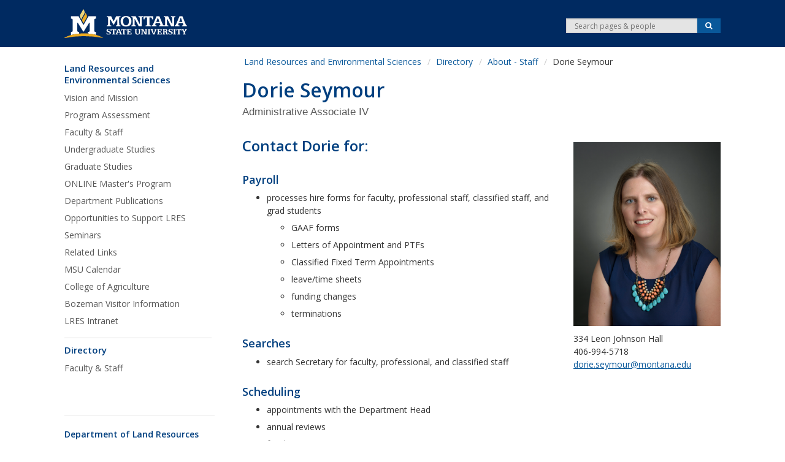

--- FILE ---
content_type: text/html; charset=UTF-8
request_url: https://landresources.montana.edu/directory/staff/seymour.html
body_size: 23011
content:
<!DOCTYPE HTML><!DOCTYPE HTML><html lang="en-US">
   <head>
      <meta http-equiv="Content-Type" content="text/html; charset=UTF-8">
      <meta charset="utf-8">
      <meta http-equiv="X-UA-Compatible" content="IE=edge">
      <meta name="viewport" content="width=device-width, initial-scale=1">
      <meta name="description" content="Description">
      <meta name="keywords" content="Some keywords here">
      <!--[if lt IE 9]>
		<script src="https://oss.maxcdn.com/libs/html5shiv/3.7.0/html5shiv.js"></script>
		<script src="https://oss.maxcdn.com/libs/respond.js/1.4.2/respond.min.js"></script>
<![endif]-->
      <title>Dorie Seymour - Land Resources and Environmental Sciences | Montana State University</title>
      <meta name="theme-color" content="#333333" />
<link rel="icon" sizes="192x192" href="/_resources/msu/2/images/structure/logos/msu-icon.png" />
<link href="/_resources/msu/2/styles/styles.css?d=20220222" rel="stylesheet" media="screen" />
<meta name="referrer" content="no-referrer-when-downgrade" />      <link href="/_resources/msu/2/slick/slick.css" rel="stylesheet" type="text/css">
      <link href="/_resources/msu/2/slick/slick-theme.css" rel="stylesheet" type="text/css">
      <link href="/_resources/msu/2/styles/slickslider.css" rel="stylesheet" type="text/css"><script src="//ajax.googleapis.com/ajax/libs/jquery/1.10.2/jquery.min.js"></script><script type="text/javascript">
			OUC = typeof OUC !== "undefined" ? OUC : {};
			OUC.XSLVariables = typeof OUC.XSLVariables !== "undefined" ? OUC.XSLVariables : {};
			OUC.XSLVariables.dirName="/directory/staff/";
			OUC.XSLVariables.pageName=OUC.XSLVariables.dirName+"seymour.html";
			OUC.XSLVariables.httpRoot="https://landresources.montana.edu/";
			
			MUSGLOB = typeof MUSGLOB !== "undefined" ? MUSGLOB : {};
			MUSGLOB.brandHref="https://www.montana.edu";
			MUSGLOB.programsRoot="https://www.montana.edu/academics/";
			// note that this uses same convention as the ecma data attribute api
			
			var page_id="https://landresources.montana.edu/directory/staff/seymour.html";
			
		</script><script>(function(w,d,s,l,i){w[l]=w[l]||[];w[l].push({'gtm.start':
					new Date().getTime(),event:'gtm.js'});var f=d.getElementsByTagName(s)[0],
					j=d.createElement(s),dl=l!='dataLayer'?'&l='+l:'';j.async=true;j.src=
					'https://www.googletagmanager.com/gtm.js?id='+i+dl;f.parentNode.insertBefore(j,f);
					})(window,document,'script','dataLayer','GTM-WKPFHC');</script><script src="https://www.google.com/recaptcha/api.js?render=explicit"></script><script>
				function waitForRecaptchaResponse(widget_id, maxWaitTime = 10000, interval = 100) {
					return new Promise((resolve, reject) => {
						const startTime = Date.now();

						function checkResponse(widget_id) {
							if (grecaptcha.getResponse(widget_id)) {
								resolve(grecaptcha.getResponse(widget_id));
							} else if (Date.now() - startTime > maxWaitTime) {
								reject(new Error("Recaptcha response timeout"));
							} else {
								setTimeout(function() {
									checkResponse(widget_id);
								}, interval);
							}
						}

						grecaptcha.execute(widget_id);
						checkResponse(widget_id);
					});
				}
				
				function handleFormSubmission(formId, widget_id) {
					waitForRecaptchaResponse(widget_id)
						.then(token => {
							var $form = $("#" + formId);
							var fval = $form.valid();

							if (token && fval) {
								$form.submit();
							} else if (!token) {
								throw new Error("Recaptcha verification failed");
							}
						})
						.catch(error => {
							console.error("Recaptcha error:", error);
							$("#recaptcha-form-fail").fadeAlert();
						});
				}
			
			</script></head>
   <body class="responsive">
      <div class="mus-topalert" id="mus-topalert" data-alert-url="https://www.montana.edu/assets/feeds/homepage-alert.html" style="display:none;"></div>
      <header class="wrapper" id="header" role="banner">
         <div class="container" id="banner"><img class="visible-print" src="/_resources/msu/2/images/structure/msublackhorizsm.png" height="63" width="250" alt="images/structure/msublackhorizsm.png"><div class="row clearfix hidden-print">
               <div class="col-sm-12 cf">
                  <div class="row">
                     <div class="col-sm-4 col-md-6 column pull-right text-right hidden-xs nav pull-right text-left" id="header-tools">
                        <div class="row clearfix">
                           <div id="searchbox" class="col-md-6 col-lg-6 col-sm-12 text-right column search pull-right" role="search">
                              <div class="row">
                                 <div class="col-md-12">
                                    <form id="search" method="get" action="https://www.montana.edu/search/" class="form-horizontal" role="search"><input type="hidden" name="cx" value="008992511269271655684:zana6q1rfbs"><input type="hidden" name="cof" value="FORID:11"><div class="input-group input-group-sm"><label for="srch-term" class="sr-only">Search</label><input type="search" id="srch-term" name="q" class="form-control" placeholder="Search pages &amp; people"><span class="input-group-btn"><button class="btn btn-default btn-search" name="sa" type="submit"><span class="fa fa-search"><span class="sr-only">Search</span></span></button></span></div>
                                    </form>
                                 </div>
                              </div>
                           </div>
                        </div>
                     </div>
                     <div id="stick" data-spy="affix" data-offset-top="125">
                        <ul class="siteheaderlinks">
                           <li id="sitelogo"><a class="navbar-brand" href="https://www.montana.edu"><img src="/_resources/msu/2/images/structure/headers/MSU-horiz-reverse-web-header.svg" alt="Montana State University in Bozeman" title="Montana State University in Bozeman" height="44" width="174"></a></li>
                           <li class="sublogo"><a href="http://ag.montana.edu/"><img src="/_resources/images/structure/headers/ag.png" height="44" alt="College of Agriculture" title="College of Agriculture"></a></li>
                        </ul>
                        <ul id="mobile_buttons" class="visible-xs nav pull-right text-left navbar-nav">
                           <li class="pull-left" id="menu-nav"><a href="#" title="Menu" id="menuButton" class="menu-button pull-left"><span class="burger-icon"><span class="sr-only"></span></span></a></li>
                           <li class="pull-right" id="menu-search"><a title="Search" href="#" class="pull-left dropdown-toggle" data-toggle="dropdown"><span class="fa fa-search"><span class="sr-only">Search</span></span></a></li>
                        </ul>
                        <div id="menu-search-open" class="hidden-md hidden-lg hidden-sm clearfix">
                           <div class="col-sm-12">
                              <form id="mobile_search" method="get" action="https://www.montana.edu/search/" class="form-horizontal form-inline grey-background " role="search"><input type="hidden" name="cx" value="008992511269271655684:zana6q1rfbs"><input type="hidden" name="cof" value="FORID:11"><div class="input-group input-group"><label for="srch-term2" class="sr-only">Search</label><input id="srch-term2" type="search" name="q" class="form-control" placeholder="Search pages &amp; people"><span class="input-group-btn"><button class="btn btn-default btn-search" name="sa" type="submit">
                                          															Search
                                          														</button></span></div>
                              </form>
                           </div>
                        </div>
                     </div>
                  </div>
               </div>
            </div>
         </div>
      </header>
      <div class="container" id="content">
         <div class="row">
            <div id="left" class="col-xs-12 col-sm-3 hidden-print">
               <nav class="mainnav clearfix" role="navigation"><button id="expandme" class="cf">
                     <p class="box-shadow-menu"> Site Menu <span class="fa fa-chevron-down"><span class="sr-only">expand</span></span></p></button><div id="expand_section">
                     <ul class="sr-only">
                        <li><a href="#maincontent">Skip Navigation</a></li>
                     </ul>
                     <ul class="exnav">
<li class="site_title">
<h2><a href="/index.html">Land Resources and Environmental Sciences</a></h2>
</li>
<li><a href="/about.html">Vision and Mission</a></li>
<li><a href="/assessment.html">Program Assessment</a></li>
<li><a href="#">Faculty &amp; Staff</a>
<ul>
<li><a href="/directory/index.html">Directory</a></li>
<li><a href="/Resources_and_Environmental_Sciences.html">Faculty Research Areas</a></li>
<li><a href="/dept/awards.html">Awards</a></li>
<li><a href="/dept/resources-f.html">Resources</a></li>
</ul>
</li>
<li><a href="#">Undergraduate Studies</a>
<ul>
<li><a href="/undergrads/undergrad-programs.html">Undergraduate Programs</a></li>
<li><a href="/resources/ms-lres-accl.html">Accelerated Masters Program</a></li>
<li><a href="/resources/ugresources.html">Student Resources</a></li>
<li><a href="/undergrads/advising.html">Advising</a></li>
<li><a href="/undergrads/ugawards.html">Student Awards</a></li>
</ul>
</li>
<li><a href="#">Graduate Studies</a>
<ul>
<li><a href="/grad/index.html">Graduate Programs</a></li>
<li><a href="/resources/ms-lres-accl.html">Accelerated Masters Program</a></li>
<li><a href="/grad/gradprogams.html">Prospective Students</a></li>
<li><a href="/grad/gradstudents.html">Current Students</a></li>
<li><a href="/grad/gradawards.html">Student Awards</a></li>
<li><a href="/resources/gradresources.html">Student Resources</a></li>
<li><a href="/resources/graduate-handbook.html">Graduate Student Handbook</a></li>
<li><a href="/grad/gradfunding.html">Graduate Funding Opportunities</a></li>
<li><a title="GSO homepage" href="https://landresources.montana.edu/gso/">Graduate Student Organization</a></li>
</ul>
</li>
<li><a href="#">ONLINE Master's Program</a>
<ul>
<li><a href="/grad/online/index.html">Home</a></li>
<li><a href="/grad/online/curriculum.html">Curriculum</a></li>
<li><a href="/grad/online/faculty.html">Faculty</a></li>
<li><a href="/grad/online/tuition-fees.html">Tuition/Fees</a></li>
<li><a href="/grad/online/apply.html">Apply</a></li>
<li><a href="/grad/online/courses.html">Current Courses</a></li>
<li><a href="/grad/online/student_awards_lron.html">Student Awards</a></li>
</ul>
</li>
<li><a href="#">Department Publications</a>
<ul class="exnav">
<li><a href="/press.html">Press Releases</a></li>
<li><a href="/newsletter.html">Newsletter</a></li>
<li><a href="/capstone.html">Capstone Final Papers</a></li>
<li><a href="/weed-advisory-council.html">MT Noxious Weed Management Advisory Council Reports</a></li>
<li><a href="/archives/index.html">Archives</a></li>
</ul>
</li>
<li><a href="/development.html">Opportunities to Support LRES</a></li>
<li><a href="/seminars/Seminar-F25.html">Seminars</a></li>
<li><a href="/related.html">Related Links</a></li>
<li><a href="http://calendar.msu.montana.edu/">MSU Calendar</a></li>
<li><a href="http://ag.montana.edu/">College of Agriculture</a></li>
<li><a href="https://www.montana.edu/admissions/visit/travel.html">Bozeman Visitor Information</a></li>
<li><a href="https://montanaedu.sharepoint.com/sites/lresfaculty/Shared%20Documents/Forms/AllItems.aspx">LRES Intranet</a></li>
<li class="ai-directory-heading">
<h2><a href="/directory/index.html">Directory</a></h2>
</li>
<li><a href="/directory/index.html">Faculty &amp; Staff</a></li>
</ul></div>
               </nav>
            </div>
            <div id="rightpane" class="background-divided col-xs-12 pull-right page-content sec col-sm-9">
               <div class="row">
                  <div id="breadcrumb" class="clearfix col-sm-12 hidden-print">
                     <ul class="breadcrumb">
                        <li><a href="/">Land Resources and Environmental Sciences</a></li>
                        <li><a href="/directory/">Directory</a></li>
                        <li><a href="/directory/staff/">About - Staff</a></li>
                        <li>Dorie Seymour</li>
                     </ul>
                  </div>
                  <div class="col-sm-12 page-header clearfix">
                     <h1>Dorie Seymour</h1>
                     <h2 class="subtitle">
                        <!-- don't self close -->
                        <p>Administrative Associate IV</p>
                     </h2>
                  </div>
               </div>
               <div class="row">
                  <div class="col-sm-12 clearfix page-wrapper">
                     <div class="row">
                        <main id="maincontent" role="main" class=" col-sm-8">
                           <!-- don't self close -->
                           <h2>Contact Dorie for:</h2>
                           <h3>Payroll</h3>
                           <ul>
                              <li>processes hire forms for faculty, professional staff, classified staff, and grad students
                                 
                                 <ul>
                                    <li>GAAF forms</li>
                                    <li>Letters of Appointment and PTFs</li>
                                    <li>Classified Fixed Term Appointments</li>
                                    <li>leave/time sheets</li>
                                    <li>funding changes</li>
                                    <li>terminations</li>
                                 </ul>
                              </li>
                           </ul>
                           <h3>Searches</h3>
                           <ul>
                              <li>search Secretary for faculty, professional, and classified staff</li>
                           </ul>
                           <h3>Scheduling</h3>
                           <ul>
                              <li>appointments with the Department Head</li>
                              <li>annual reviews</li>
                              <li>faculty meetings</li>
                              <li>other meetings as necessary</li>
                           </ul>
                           <h3>Key Requisition</h3>
                           <ul>
                              <li>processes key requisitions for LRES staff and students</li>
                           </ul>
                           <h3>LRES Telephone Coordination</h3>
                           <ul>
                              <li>processes requests for new phones and changes in current status</li>
                              <li>updates campus directory annually</li>
                           </ul>
                        </main>
                        <aside id="sidebar" class="col-sm-4 col-sm-offset-8 cf" role="complementary">
                           <!-- don't self close -->
                           <p><img src="/images/Headshots/Staff/kg20190918-seymour_dorie.jpg" alt="Dorie Seymour" width="1422" height="1778"></p>
                           <p>334 Leon Johnson Hall<br>406-994-5718<br><a href="mailto:dorie.seymour@montana.edu">dorie.seymour@montana.edu</a></p>
                        </aside>
                     </div>
                  </div>
               </div>
            </div>
            <aside class="col-sm-3 col-xs-12 clearleft hidden-print" id="leftoptions">
               <ul class="list-inline icon-32"></ul>
            </aside>
            <address class="col-xs-12 clearleft hidden-print include-file  col-sm-3 " id="contact">
               <hr>
               <h2>Department of Land Resources and Environmental Sciences</h2>
<p>Montana State University<br />334 Leon Johnson Hall<br />P.O. Box 173120<br />Bozeman, MT 59717-3120</p>
<p>Tel: (406) 994-7060<br />Fax: (406) 994-3933&nbsp;<br />Email: <a href="mailto:lresfrontdesk@montana.edu">lresfrontdesk@montana.edu&nbsp;</a></p>
<h2>Academic Programs:</h2>
<p>Tel: (406) 994-3090<br />E-mail:&nbsp;<a href="mailto:lresinfo@montana.edu">lresinfo@montana.edu</a></p>
<h2>Department Head:</h2>
<p>Dr. Bob Peterson</p></address>
         </div>
      </div>
      <div class="wrapper clearfix">
         <div class="container"></div>
      </div>
      <footer class="hidden-print" id="footer">
         <div class="inner-wrapper">
            <div class="container">
               <div class="row">
                  <div class="col-md-12">
                     <div class="row"><div class="col-sm-3 col-xs-6 col-ts-12">
<ul>
<li>
<h3>More Information</h3>
</li>
<li><a id="footer-nav" href="https://www.montana.edu/accessibility/" onclick="_gaq.push(['msu._trackEvent', 'HomePage', 'Click', 'Footer - Resources - Accessibility']);">Accessibility</a></li>
<li><a id="footer-nav" href="https://www.montana.edu/admissions/" onclick="_gaq.push(['msu._trackEvent', 'HomePage', 'Click', 'Footer - Audience - Admissions']);">Admissions</a></li>
<li><a id="footer-nav" href="https://www.msuaf.org/" onclick="_gaq.push(['msu._trackEvent', 'HomePage', 'Click', 'Footer - Audience - Alumni']);">Alumni</a></li>
<li><a id="footer-nav" href="https://www.montana.edu/students/index.html" onclick="_gaq.push(['msu._trackEvent', 'HomePage', 'Click', 'Footer - Audience - Current Students']);">Current Students</a></li>
<li><a id="footer-nav" href="http://www.montana.edu/fs/" onclick="_gaq.push(['msu._trackEvent', 'HomePage', 'Click', 'Footer - Audience - Faculty Staff']);">Faculty &amp; Staff</a></li>
<li><a id="footer-nav" href="https://www.montana.edu/parents/index.html" onclick="_gaq.push(['msu._trackEvent', 'HomePage', 'Click', 'Footer - Audience - Parents Family']);">Parents &amp; Family</a></li>
<li><a id="footer-nav" href="https://www.montana.edu/sustainability/index.html" onclick="_gaq.push(['msu._trackEvent', 'HomePage', 'Click', 'Footer - Audience - Sustainability']);">Sustainability</a></li>
</ul>
</div>
<div class="col-sm-3 col-xs-6 col-ts-12">
<ul>
<li>
<h3>Resources</h3>
</li>
<li><a id="footer-nav" href="https://www.montana.edu/contact/" onclick="_gaq.push(['msu._trackEvent', 'HomePage', 'Click', 'Footer - Resources - Contact']);">Contact&nbsp;List</a></li>
<li><a id="footer-nav" href="https://www.montana.edu/search/employees.html?mus.q=&amp;gsc.q=&amp;mus.d=" onclick="_gaq.push(['msu._trackEvent', 'HomePage', 'Click', 'Footer - Resources - Directories']);">Directories</a></li>
<li><a id="footer-nav" href="https://www.montana.edu/access-success/">Access and Success</a></li>
<li><a id="footer-nav" href="https://jobs.montana.edu/" onclick="_gaq.push(['msu._trackEvent', 'HomePage', 'Click', 'Footer - Resources - Jobs']);">Jobs</a></li>
<li><a id="footer-nav" href="https://www.montana.edu/legalcounsel/legal-privacy/index.html" onclick="_gaq.push(['msu._trackEvent', 'HomePage', 'Click', 'Footer - Resources - Legal and Privacy Policy']);">Legal &amp; Privacy Policy</a></li>
<li><a id="footer-nav" href="https://www.montana.edu/assist/index.html">Mental Health Assistance</a></li>
<li><a id="footer-nav" href="https://www.montana.edu/siteindex/" onclick="_gaq.push(['msu._trackEvent', 'HomePage', 'Click', 'Footer - Resources - Site Index']);">Site&nbsp;Index</a></li>
</ul>
</div>
<div class="col-sm-3 col-xs-6 col-ts-12">
<ul>
<li>
<h3>Follow Us</h3>
</li>
<li class="social-horizontal"><a id="footer-nav" title="Montana State on Facebook" href="https://www.facebook.com/montanastate" onclick="_gaq.push(['msu._trackEvent', 'HomePage', 'Click', 'Footer - Social - Facebook']);"><span class="fa fa-facebook-square"><span class="sr-only">Facebook</span></span></a> <a id="footer-nav" title="Montana State on Twitter" href="https://twitter.com/montanastate" onclick="_gaq.push(['msu._trackEvent', 'HomePage', 'Click', 'Footer - Social - Twitter']);"><span class="fa fa-twitter"><span class="sr-only">Twitter</span></span></a> <a id="footer-nav" title="Montana State on YouTube" href="https://www.youtube.com/user/montanastateu" onclick="_gaq.push(['msu._trackEvent', 'HomePage', 'Click', 'Footer - Social - YouTube']);"><span class="fa fa-youtube-play"><span class="sr-only">YouTube</span></span></a> <a id="footer-nav" title="Montana State on Instagram" href="http://instagram.com/montanastateuniversity" onclick="_gaq.push(['msu._trackEvent', 'HomePage', 'Click', 'Footer - Social - Instagram']);"><span class="fa fa-instagram"><span class="sr-only">Instagram</span></span></a> <a id="footer-nav" title="Montana State on LinkedIn" href="https://www.linkedin.com/edu/montana-state-university-bozeman-18753" onclick="_gaq.push(['msu._trackEvent', 'HomePage', 'Click', 'Footer - Social - LinkedIn']);"><span class="fa fa-linkedin"><span class="sr-only">LinkedIn</span></span></a></li>
</ul>
<p>Located in <a id="footer-nav" href="https://www.montana.edu/marketing/about-msu/bozeman/" onclick="_gaq.push(['msu._trackEvent', 'HomePage', 'Click', 'Footer - About Bozeman']);">Bozeman, MT</a></p>
<p>For questions or comments contact the <a id="footer-nav" href="https://www.montana.edu/askus/" onclick="_gaq.push(['msu._trackEvent', 'HomePage', 'Click', 'Footer - AskUs Link']);">Ask Us Desk</a>.</p>
<p style="margin-top: 1.5em;"><a id="footer-nav" href="http://outlookweb.montana.edu/">Email</a>&nbsp;&nbsp;&nbsp; <a id="footer-nav" href="https://ecat1.montana.edu/">Canvas</a>&nbsp;&nbsp;&nbsp; <a id="footer-nav" href="http://www.montana.edu/mymsu">MyMSU (formerly MyInfo) </a></p>
</div>                        <div class="col-sm-3 col-xs-6 col-ts-12">
                           <div class="brand muted pull-right"><a href="https://www.montana.edu/" onclick="_gaq.push(['msu._trackEvent', 'HomePage', 'Click', 'Footer - MSU Logo']); "><img src="/_resources/msu/2/images/structure/msulogo-reverse-footer.png" alt="Montana State University: Mountains and Minds"></a></div>
                        </div>
                     </div>
                  </div>
               </div>
            </div>
         </div>
         <div id="ouc-direct-edit-wrapper" style="hidden"><a class="editlink" id="oudirectedit" href=""><span class="sr-only">edit</span></a></div>
         <div id="ouc-ob-fill" style="hidden"><a style="text-decoration:none; float:right;" id="de" href="https://a.cms.omniupdate.com/11/?skin=montana&amp;account=MSU-Bozeman&amp;site=LandResourceEnviroScience_LRES&amp;action=de&amp;path=/directory/staff/seymour.pcf" > </a></div>
      </footer>
      
<script type="text/javascript" src="/_resources/msu/2/scripts/script.js?d=20210902">// <![CDATA[

// ]]></script>
<script type="text/javascript" src="/_resources/msu/2/slick/slick.js"></script>
      <script type="text/javascript" src="/_resources/msu/2/scripts/slick-init.js?d=20210727">// <![CDATA[

// ]]></script>
<script type="text/javascript" src="/_resources/msu/2/scripts/extra-slick.js?d=20210727">// <![CDATA[

// ]]></script></body>
</html>

--- FILE ---
content_type: application/javascript
request_url: https://landresources.montana.edu/_resources/msu/2/scripts/script.js?d=20210902
body_size: 87543
content:
parcelRequire=function(e,r,t,n){var i,o="function"==typeof parcelRequire&&parcelRequire,u="function"==typeof require&&require;function f(t,n){if(!r[t]){if(!e[t]){var i="function"==typeof parcelRequire&&parcelRequire;if(!n&&i)return i(t,!0);if(o)return o(t,!0);if(u&&"string"==typeof t)return u(t);var c=new Error("Cannot find module '"+t+"'");throw c.code="MODULE_NOT_FOUND",c}p.resolve=function(r){return e[t][1][r]||r},p.cache={};var l=r[t]=new f.Module(t);e[t][0].call(l.exports,p,l,l.exports,this)}return r[t].exports;function p(e){return f(p.resolve(e))}}f.isParcelRequire=!0,f.Module=function(e){this.id=e,this.bundle=f,this.exports={}},f.modules=e,f.cache=r,f.parent=o,f.register=function(r,t){e[r]=[function(e,r){r.exports=t},{}]};for(var c=0;c<t.length;c++)try{f(t[c])}catch(e){i||(i=e)}if(t.length){var l=f(t[t.length-1]);"object"==typeof exports&&"undefined"!=typeof module?module.exports=l:"function"==typeof define&&define.amd?define(function(){return l}):n&&(this[n]=l)}if(parcelRequire=f,i)throw i;return f}({"RFg7":[function(require,module,exports) {
!function(){if("function"==typeof window.CustomEvent)return!1;function e(e,t){t=t||{bubbles:!1,cancelable:!1,detail:void 0};var n=document.createEvent("CustomEvent");return n.initCustomEvent(e,t.bubbles,t.cancelable,t.detail),n}e.prototype=window.Event.prototype,window.CustomEvent=e}(),function(){if(Event.prototype.preventDefault||(Event.prototype.preventDefault=function(){this.returnValue=!1}),Event.prototype.stopPropagation||(Event.prototype.stopPropagation=function(){this.cancelBubble=!0}),!Element.prototype.addEventListener){var e=[],t=function(t,n){var o=this,r=function(e){e.target=e.srcElement,e.currentTarget=o,void 0!==n.handleEvent?n.handleEvent(e):n.call(o,e)};if("DOMContentLoaded"==t){var a=function(e){"complete"==document.readyState&&r(e)};if(document.attachEvent("onreadystatechange",a),e.push({object:this,type:t,listener:n,wrapper:a}),"complete"==document.readyState){var i=new Event;i.srcElement=window,a(i)}}else this.attachEvent("on"+t,r),e.push({object:this,type:t,listener:n,wrapper:r})},n=function(t,n){for(var o=0;o<e.length;){var r=e[o];if(r.object==this&&r.type==t&&r.listener==n){"DOMContentLoaded"==t?this.detachEvent("onreadystatechange",r.wrapper):this.detachEvent("on"+t,r.wrapper),e.splice(o,1);break}++o}};Element.prototype.addEventListener=t,Element.prototype.removeEventListener=n,HTMLDocument&&(HTMLDocument.prototype.addEventListener=t,HTMLDocument.prototype.removeEventListener=n),Window&&(Window.prototype.addEventListener=t,Window.prototype.removeEventListener=n)}}(),Array.prototype.includes||Object.defineProperty(Array.prototype,"includes",{value:function(e,t){if(null==this)throw new TypeError('"this" is null or not defined');var n=Object(this),o=n.length>>>0;if(0===o)return!1;var r,a,i=0|t,p=Math.max(i>=0?i:o-Math.abs(i),0);for(;p<o;){if((r=n[p])===(a=e)||"number"==typeof r&&"number"==typeof a&&isNaN(r)&&isNaN(a))return!0;p++}return!1}});
},{}],"cHfm":[function(require,module,exports) {
var o=Math.ceil,r=Math.floor;module.exports=function(t){return isNaN(t=+t)?0:(t>0?r:o)(t)};
},{}],"Zcur":[function(require,module,exports) {
module.exports=function(o){if(null==o)throw TypeError("Can't call method on  "+o);return o};
},{}],"BiTF":[function(require,module,exports) {
var e=require("./_to-integer"),r=require("./_defined");module.exports=function(t){return function(n,i){var o,u,c=String(r(n)),d=e(i),a=c.length;return d<0||d>=a?t?"":void 0:(o=c.charCodeAt(d))<55296||o>56319||d+1===a||(u=c.charCodeAt(d+1))<56320||u>57343?t?c.charAt(d):o:t?c.slice(d,d+2):u-56320+(o-55296<<10)+65536}};
},{"./_to-integer":"cHfm","./_defined":"Zcur"}],"Nw1e":[function(require,module,exports) {
module.exports=!1;
},{}],"kql1":[function(require,module,exports) {

var e=module.exports="undefined"!=typeof window&&window.Math==Math?window:"undefined"!=typeof self&&self.Math==Math?self:Function("return this")();"number"==typeof __g&&(__g=e);
},{}],"KVo1":[function(require,module,exports) {
var e=module.exports={version:"2.6.12"};"number"==typeof __e&&(__e=e);
},{}],"SP6V":[function(require,module,exports) {
module.exports=function(o){return"object"==typeof o?null!==o:"function"==typeof o};
},{}],"DBsB":[function(require,module,exports) {
var r=require("./_is-object");module.exports=function(e){if(!r(e))throw TypeError(e+" is not an object!");return e};
},{"./_is-object":"SP6V"}],"e5TU":[function(require,module,exports) {
module.exports=function(r){try{return!!r()}catch(t){return!0}};
},{}],"ZJLI":[function(require,module,exports) {
module.exports=!require("./_fails")(function(){return 7!=Object.defineProperty({},"a",{get:function(){return 7}}).a});
},{"./_fails":"e5TU"}],"dDni":[function(require,module,exports) {
var e=require("./_is-object"),r=require("./_global").document,t=e(r)&&e(r.createElement);module.exports=function(e){return t?r.createElement(e):{}};
},{"./_is-object":"SP6V","./_global":"kql1"}],"UUWM":[function(require,module,exports) {
module.exports=!require("./_descriptors")&&!require("./_fails")(function(){return 7!=Object.defineProperty(require("./_dom-create")("div"),"a",{get:function(){return 7}}).a});
},{"./_descriptors":"ZJLI","./_fails":"e5TU","./_dom-create":"dDni"}],"PUNq":[function(require,module,exports) {
var t=require("./_is-object");module.exports=function(r,e){if(!t(r))return r;var o,n;if(e&&"function"==typeof(o=r.toString)&&!t(n=o.call(r)))return n;if("function"==typeof(o=r.valueOf)&&!t(n=o.call(r)))return n;if(!e&&"function"==typeof(o=r.toString)&&!t(n=o.call(r)))return n;throw TypeError("Can't convert object to primitive value")};
},{"./_is-object":"SP6V"}],"wvco":[function(require,module,exports) {
var e=require("./_an-object"),r=require("./_ie8-dom-define"),t=require("./_to-primitive"),i=Object.defineProperty;exports.f=require("./_descriptors")?Object.defineProperty:function(o,n,u){if(e(o),n=t(n,!0),e(u),r)try{return i(o,n,u)}catch(c){}if("get"in u||"set"in u)throw TypeError("Accessors not supported!");return"value"in u&&(o[n]=u.value),o};
},{"./_an-object":"DBsB","./_ie8-dom-define":"UUWM","./_to-primitive":"PUNq","./_descriptors":"ZJLI"}],"B9EI":[function(require,module,exports) {
module.exports=function(e,r){return{enumerable:!(1&e),configurable:!(2&e),writable:!(4&e),value:r}};
},{}],"i5RL":[function(require,module,exports) {
var r=require("./_object-dp"),e=require("./_property-desc");module.exports=require("./_descriptors")?function(t,u,o){return r.f(t,u,e(1,o))}:function(r,e,t){return r[e]=t,r};
},{"./_object-dp":"wvco","./_property-desc":"B9EI","./_descriptors":"ZJLI"}],"nW2g":[function(require,module,exports) {
var r={}.hasOwnProperty;module.exports=function(e,n){return r.call(e,n)};
},{}],"f0sk":[function(require,module,exports) {
var o=0,t=Math.random();module.exports=function(n){return"Symbol(".concat(void 0===n?"":n,")_",(++o+t).toString(36))};
},{}],"sTGr":[function(require,module,exports) {

var r=require("./_core"),e=require("./_global"),o="__core-js_shared__",i=e[o]||(e[o]={});(module.exports=function(r,e){return i[r]||(i[r]=void 0!==e?e:{})})("versions",[]).push({version:r.version,mode:require("./_library")?"pure":"global",copyright:"© 2020 Denis Pushkarev (zloirock.ru)"});
},{"./_core":"KVo1","./_global":"kql1","./_library":"Nw1e"}],"xZwm":[function(require,module,exports) {
module.exports=require("./_shared")("native-function-to-string",Function.toString);
},{"./_shared":"sTGr"}],"l2hW":[function(require,module,exports) {

var e=require("./_global"),r=require("./_hide"),t=require("./_has"),i=require("./_uid")("src"),n=require("./_function-to-string"),o="toString",u=(""+n).split(o);require("./_core").inspectSource=function(e){return n.call(e)},(module.exports=function(n,o,c,l){var s="function"==typeof c;s&&(t(c,"name")||r(c,"name",o)),n[o]!==c&&(s&&(t(c,i)||r(c,i,n[o]?""+n[o]:u.join(String(o)))),n===e?n[o]=c:l?n[o]?n[o]=c:r(n,o,c):(delete n[o],r(n,o,c)))})(Function.prototype,o,function(){return"function"==typeof this&&this[i]||n.call(this)});
},{"./_global":"kql1","./_hide":"i5RL","./_has":"nW2g","./_uid":"f0sk","./_function-to-string":"xZwm","./_core":"KVo1"}],"L6p4":[function(require,module,exports) {
module.exports=function(o){if("function"!=typeof o)throw TypeError(o+" is not a function!");return o};
},{}],"N9ch":[function(require,module,exports) {
var r=require("./_a-function");module.exports=function(n,t,u){if(r(n),void 0===t)return n;switch(u){case 1:return function(r){return n.call(t,r)};case 2:return function(r,u){return n.call(t,r,u)};case 3:return function(r,u,e){return n.call(t,r,u,e)}}return function(){return n.apply(t,arguments)}};
},{"./_a-function":"L6p4"}],"NjVL":[function(require,module,exports) {

var e=require("./_global"),r=require("./_core"),o=require("./_hide"),i=require("./_redefine"),u=require("./_ctx"),n="prototype",t=function(c,f,l){var q,_,a,d,p=c&t.F,v=c&t.G,F=c&t.S,x=c&t.P,y=c&t.B,B=v?e:F?e[f]||(e[f]={}):(e[f]||{})[n],G=v?r:r[f]||(r[f]={}),P=G[n]||(G[n]={});for(q in v&&(l=f),l)a=((_=!p&&B&&void 0!==B[q])?B:l)[q],d=y&&_?u(a,e):x&&"function"==typeof a?u(Function.call,a):a,B&&i(B,q,a,c&t.U),G[q]!=a&&o(G,q,d),x&&P[q]!=a&&(P[q]=a)};e.core=r,t.F=1,t.G=2,t.S=4,t.P=8,t.B=16,t.W=32,t.U=64,t.R=128,module.exports=t;
},{"./_global":"kql1","./_core":"KVo1","./_hide":"i5RL","./_redefine":"l2hW","./_ctx":"N9ch"}],"oANp":[function(require,module,exports) {
module.exports={};
},{}],"viv7":[function(require,module,exports) {
var r={}.toString;module.exports=function(t){return r.call(t).slice(8,-1)};
},{}],"kZKK":[function(require,module,exports) {
var e=require("./_cof");module.exports=Object("z").propertyIsEnumerable(0)?Object:function(r){return"String"==e(r)?r.split(""):Object(r)};
},{"./_cof":"viv7"}],"mwRI":[function(require,module,exports) {
var e=require("./_iobject"),r=require("./_defined");module.exports=function(i){return e(r(i))};
},{"./_iobject":"kZKK","./_defined":"Zcur"}],"HdKs":[function(require,module,exports) {
var e=require("./_to-integer"),r=Math.min;module.exports=function(t){return t>0?r(e(t),9007199254740991):0};
},{"./_to-integer":"cHfm"}],"AXg2":[function(require,module,exports) {
var e=require("./_to-integer"),r=Math.max,t=Math.min;module.exports=function(n,a){return(n=e(n))<0?r(n+a,0):t(n,a)};
},{"./_to-integer":"cHfm"}],"dIPJ":[function(require,module,exports) {
var e=require("./_to-iobject"),r=require("./_to-length"),t=require("./_to-absolute-index");module.exports=function(n){return function(i,o,u){var f,l=e(i),a=r(l.length),c=t(u,a);if(n&&o!=o){for(;a>c;)if((f=l[c++])!=f)return!0}else for(;a>c;c++)if((n||c in l)&&l[c]===o)return n||c||0;return!n&&-1}};
},{"./_to-iobject":"mwRI","./_to-length":"HdKs","./_to-absolute-index":"AXg2"}],"xSc0":[function(require,module,exports) {
var e=require("./_shared")("keys"),r=require("./_uid");module.exports=function(u){return e[u]||(e[u]=r(u))};
},{"./_shared":"sTGr","./_uid":"f0sk"}],"UrZ8":[function(require,module,exports) {
var r=require("./_has"),e=require("./_to-iobject"),u=require("./_array-includes")(!1),i=require("./_shared-key")("IE_PROTO");module.exports=function(o,a){var n,s=e(o),t=0,h=[];for(n in s)n!=i&&r(s,n)&&h.push(n);for(;a.length>t;)r(s,n=a[t++])&&(~u(h,n)||h.push(n));return h};
},{"./_has":"nW2g","./_to-iobject":"mwRI","./_array-includes":"dIPJ","./_shared-key":"xSc0"}],"t611":[function(require,module,exports) {
module.exports="constructor,hasOwnProperty,isPrototypeOf,propertyIsEnumerable,toLocaleString,toString,valueOf".split(",");
},{}],"kfVX":[function(require,module,exports) {
var e=require("./_object-keys-internal"),r=require("./_enum-bug-keys");module.exports=Object.keys||function(u){return e(u,r)};
},{"./_object-keys-internal":"UrZ8","./_enum-bug-keys":"t611"}],"Vixs":[function(require,module,exports) {
var e=require("./_object-dp"),r=require("./_an-object"),t=require("./_object-keys");module.exports=require("./_descriptors")?Object.defineProperties:function(o,i){r(o);for(var u,c=t(i),n=c.length,s=0;n>s;)e.f(o,u=c[s++],i[u]);return o};
},{"./_object-dp":"wvco","./_an-object":"DBsB","./_object-keys":"kfVX","./_descriptors":"ZJLI"}],"DBa9":[function(require,module,exports) {
var e=require("./_global").document;module.exports=e&&e.documentElement;
},{"./_global":"kql1"}],"d4Ek":[function(require,module,exports) {
var e=require("./_an-object"),r=require("./_object-dps"),t=require("./_enum-bug-keys"),n=require("./_shared-key")("IE_PROTO"),o=function(){},i="prototype",u=function(){var e,r=require("./_dom-create")("iframe"),n=t.length;for(r.style.display="none",require("./_html").appendChild(r),r.src="javascript:",(e=r.contentWindow.document).open(),e.write("<script>document.F=Object<\/script>"),e.close(),u=e.F;n--;)delete u[i][t[n]];return u()};module.exports=Object.create||function(t,c){var a;return null!==t?(o[i]=e(t),a=new o,o[i]=null,a[n]=t):a=u(),void 0===c?a:r(a,c)};
},{"./_an-object":"DBsB","./_object-dps":"Vixs","./_enum-bug-keys":"t611","./_shared-key":"xSc0","./_dom-create":"dDni","./_html":"DBa9"}],"MgdH":[function(require,module,exports) {
var e=require("./_shared")("wks"),r=require("./_uid"),o=require("./_global").Symbol,u="function"==typeof o,i=module.exports=function(i){return e[i]||(e[i]=u&&o[i]||(u?o:r)("Symbol."+i))};i.store=e;
},{"./_shared":"sTGr","./_uid":"f0sk","./_global":"kql1"}],"iqAm":[function(require,module,exports) {
var e=require("./_object-dp").f,r=require("./_has"),o=require("./_wks")("toStringTag");module.exports=function(t,u,i){t&&!r(t=i?t:t.prototype,o)&&e(t,o,{configurable:!0,value:u})};
},{"./_object-dp":"wvco","./_has":"nW2g","./_wks":"MgdH"}],"O1PE":[function(require,module,exports) {
"use strict";var e=require("./_object-create"),r=require("./_property-desc"),t=require("./_set-to-string-tag"),i={};require("./_hide")(i,require("./_wks")("iterator"),function(){return this}),module.exports=function(o,u,s){o.prototype=e(i,{next:r(1,s)}),t(o,u+" Iterator")};
},{"./_object-create":"d4Ek","./_property-desc":"B9EI","./_set-to-string-tag":"iqAm","./_hide":"i5RL","./_wks":"MgdH"}],"JfJ5":[function(require,module,exports) {
var e=require("./_defined");module.exports=function(r){return Object(e(r))};
},{"./_defined":"Zcur"}],"kbAb":[function(require,module,exports) {
var t=require("./_has"),e=require("./_to-object"),o=require("./_shared-key")("IE_PROTO"),r=Object.prototype;module.exports=Object.getPrototypeOf||function(c){return c=e(c),t(c,o)?c[o]:"function"==typeof c.constructor&&c instanceof c.constructor?c.constructor.prototype:c instanceof Object?r:null};
},{"./_has":"nW2g","./_to-object":"JfJ5","./_shared-key":"xSc0"}],"kgNZ":[function(require,module,exports) {
"use strict";var e=require("./_library"),r=require("./_export"),t=require("./_redefine"),i=require("./_hide"),n=require("./_iterators"),u=require("./_iter-create"),o=require("./_set-to-string-tag"),s=require("./_object-gpo"),a=require("./_wks")("iterator"),c=!([].keys&&"next"in[].keys()),f="@@iterator",l="keys",q="values",y=function(){return this};module.exports=function(_,p,h,k,v,w,d){u(h,p,k);var x,b,g,j=function(e){if(!c&&e in I)return I[e];switch(e){case l:case q:return function(){return new h(this,e)}}return function(){return new h(this,e)}},m=p+" Iterator",A=v==q,F=!1,I=_.prototype,O=I[a]||I[f]||v&&I[v],P=O||j(v),z=v?A?j("entries"):P:void 0,B="Array"==p&&I.entries||O;if(B&&(g=s(B.call(new _)))!==Object.prototype&&g.next&&(o(g,m,!0),e||"function"==typeof g[a]||i(g,a,y)),A&&O&&O.name!==q&&(F=!0,P=function(){return O.call(this)}),e&&!d||!c&&!F&&I[a]||i(I,a,P),n[p]=P,n[m]=y,v)if(x={values:A?P:j(q),keys:w?P:j(l),entries:z},d)for(b in x)b in I||t(I,b,x[b]);else r(r.P+r.F*(c||F),p,x);return x};
},{"./_library":"Nw1e","./_export":"NjVL","./_redefine":"l2hW","./_hide":"i5RL","./_iterators":"oANp","./_iter-create":"O1PE","./_set-to-string-tag":"iqAm","./_object-gpo":"kbAb","./_wks":"MgdH"}],"Wu89":[function(require,module,exports) {
"use strict";var i=require("./_string-at")(!0);require("./_iter-define")(String,"String",function(i){this._t=String(i),this._i=0},function(){var t,e=this._t,n=this._i;return n>=e.length?{value:void 0,done:!0}:(t=i(e,n),this._i+=t.length,{value:t,done:!1})});
},{"./_string-at":"BiTF","./_iter-define":"kgNZ"}],"PxQA":[function(require,module,exports) {
var e=require("./_wks")("unscopables"),r=Array.prototype;null==r[e]&&require("./_hide")(r,e,{}),module.exports=function(o){r[e][o]=!0};
},{"./_wks":"MgdH","./_hide":"i5RL"}],"t4Zd":[function(require,module,exports) {
module.exports=function(e,n){return{value:n,done:!!e}};
},{}],"xsAw":[function(require,module,exports) {
"use strict";var e=require("./_add-to-unscopables"),r=require("./_iter-step"),t=require("./_iterators"),i=require("./_to-iobject");module.exports=require("./_iter-define")(Array,"Array",function(e,r){this._t=i(e),this._i=0,this._k=r},function(){var e=this._t,t=this._k,i=this._i++;return!e||i>=e.length?(this._t=void 0,r(1)):r(0,"keys"==t?i:"values"==t?e[i]:[i,e[i]])},"values"),t.Arguments=t.Array,e("keys"),e("values"),e("entries");
},{"./_add-to-unscopables":"PxQA","./_iter-step":"t4Zd","./_iterators":"oANp","./_to-iobject":"mwRI","./_iter-define":"kgNZ"}],"hFdU":[function(require,module,exports) {

for(var e=require("./es6.array.iterator"),t=require("./_object-keys"),i=require("./_redefine"),r=require("./_global"),s=require("./_hide"),L=require("./_iterators"),a=require("./_wks"),o=a("iterator"),l=a("toStringTag"),S=L.Array,n={CSSRuleList:!0,CSSStyleDeclaration:!1,CSSValueList:!1,ClientRectList:!1,DOMRectList:!1,DOMStringList:!1,DOMTokenList:!0,DataTransferItemList:!1,FileList:!1,HTMLAllCollection:!1,HTMLCollection:!1,HTMLFormElement:!1,HTMLSelectElement:!1,MediaList:!0,MimeTypeArray:!1,NamedNodeMap:!1,NodeList:!0,PaintRequestList:!1,Plugin:!1,PluginArray:!1,SVGLengthList:!1,SVGNumberList:!1,SVGPathSegList:!1,SVGPointList:!1,SVGStringList:!1,SVGTransformList:!1,SourceBufferList:!1,StyleSheetList:!0,TextTrackCueList:!1,TextTrackList:!1,TouchList:!1},u=t(n),T=0;T<u.length;T++){var c,g=u[T],M=n[g],y=r[g],f=y&&y.prototype;if(f&&(f[o]||s(f,o,S),f[l]||s(f,l,g),L[g]=S,M))for(c in e)f[c]||i(f,c,e[c],!0)}
},{"./es6.array.iterator":"xsAw","./_object-keys":"kfVX","./_redefine":"l2hW","./_global":"kql1","./_hide":"i5RL","./_iterators":"oANp","./_wks":"MgdH"}],"d9Ry":[function(require,module,exports) {
exports.f=require("./_wks");
},{"./_wks":"MgdH"}],"CLMI":[function(require,module,exports) {
require("../../modules/es6.string.iterator"),require("../../modules/web.dom.iterable"),module.exports=require("../../modules/_wks-ext").f("iterator");
},{"../../modules/es6.string.iterator":"Wu89","../../modules/web.dom.iterable":"hFdU","../../modules/_wks-ext":"d9Ry"}],"RGdG":[function(require,module,exports) {
var e=require("./_uid")("meta"),r=require("./_is-object"),t=require("./_has"),n=require("./_object-dp").f,i=0,u=Object.isExtensible||function(){return!0},f=!require("./_fails")(function(){return u(Object.preventExtensions({}))}),o=function(r){n(r,e,{value:{i:"O"+ ++i,w:{}}})},s=function(n,i){if(!r(n))return"symbol"==typeof n?n:("string"==typeof n?"S":"P")+n;if(!t(n,e)){if(!u(n))return"F";if(!i)return"E";o(n)}return n[e].i},c=function(r,n){if(!t(r,e)){if(!u(r))return!0;if(!n)return!1;o(r)}return r[e].w},E=function(r){return f&&a.NEED&&u(r)&&!t(r,e)&&o(r),r},a=module.exports={KEY:e,NEED:!1,fastKey:s,getWeak:c,onFreeze:E};
},{"./_uid":"f0sk","./_is-object":"SP6V","./_has":"nW2g","./_object-dp":"wvco","./_fails":"e5TU"}],"hijg":[function(require,module,exports) {

var r=require("./_global"),e=require("./_core"),o=require("./_library"),i=require("./_wks-ext"),l=require("./_object-dp").f;module.exports=function(u){var a=e.Symbol||(e.Symbol=o?{}:r.Symbol||{});"_"==u.charAt(0)||u in a||l(a,u,{value:i.f(u)})};
},{"./_global":"kql1","./_core":"KVo1","./_library":"Nw1e","./_wks-ext":"d9Ry","./_object-dp":"wvco"}],"JErC":[function(require,module,exports) {
exports.f=Object.getOwnPropertySymbols;
},{}],"Blc0":[function(require,module,exports) {
exports.f={}.propertyIsEnumerable;
},{}],"wCtS":[function(require,module,exports) {
var e=require("./_object-keys"),r=require("./_object-gops"),o=require("./_object-pie");module.exports=function(t){var u=e(t),i=r.f;if(i)for(var c,f=i(t),a=o.f,l=0;f.length>l;)a.call(t,c=f[l++])&&u.push(c);return u};
},{"./_object-keys":"kfVX","./_object-gops":"JErC","./_object-pie":"Blc0"}],"OsmR":[function(require,module,exports) {
var r=require("./_cof");module.exports=Array.isArray||function(e){return"Array"==r(e)};
},{"./_cof":"viv7"}],"yyyP":[function(require,module,exports) {
var e=require("./_object-keys-internal"),r=require("./_enum-bug-keys").concat("length","prototype");exports.f=Object.getOwnPropertyNames||function(t){return e(t,r)};
},{"./_object-keys-internal":"UrZ8","./_enum-bug-keys":"t611"}],"JaVi":[function(require,module,exports) {
var e=require("./_to-iobject"),t=require("./_object-gopn").f,o={}.toString,r="object"==typeof window&&window&&Object.getOwnPropertyNames?Object.getOwnPropertyNames(window):[],n=function(e){try{return t(e)}catch(o){return r.slice()}};module.exports.f=function(c){return r&&"[object Window]"==o.call(c)?n(c):t(e(c))};
},{"./_to-iobject":"mwRI","./_object-gopn":"yyyP"}],"SFON":[function(require,module,exports) {
var e=require("./_object-pie"),r=require("./_property-desc"),i=require("./_to-iobject"),t=require("./_to-primitive"),o=require("./_has"),c=require("./_ie8-dom-define"),u=Object.getOwnPropertyDescriptor;exports.f=require("./_descriptors")?u:function(p,q){if(p=i(p),q=t(q,!0),c)try{return u(p,q)}catch(_){}if(o(p,q))return r(!e.f.call(p,q),p[q])};
},{"./_object-pie":"Blc0","./_property-desc":"B9EI","./_to-iobject":"mwRI","./_to-primitive":"PUNq","./_has":"nW2g","./_ie8-dom-define":"UUWM","./_descriptors":"ZJLI"}],"s5uV":[function(require,module,exports) {

"use strict";var e=require("./_global"),r=require("./_has"),t=require("./_descriptors"),i=require("./_export"),n=require("./_redefine"),o=require("./_meta").KEY,u=require("./_fails"),s=require("./_shared"),f=require("./_set-to-string-tag"),c=require("./_uid"),a=require("./_wks"),l=require("./_wks-ext"),p=require("./_wks-define"),b=require("./_enum-keys"),y=require("./_is-array"),h=require("./_an-object"),_=require("./_is-object"),q=require("./_to-object"),g=require("./_to-iobject"),m=require("./_to-primitive"),v=require("./_property-desc"),d=require("./_object-create"),S=require("./_object-gopn-ext"),j=require("./_object-gopd"),O=require("./_object-gops"),w=require("./_object-dp"),k=require("./_object-keys"),P=j.f,F=w.f,E=S.f,N=e.Symbol,J=e.JSON,x=J&&J.stringify,I="prototype",T=a("_hidden"),C=a("toPrimitive"),M={}.propertyIsEnumerable,D=s("symbol-registry"),G=s("symbols"),K=s("op-symbols"),Q=Object[I],W="function"==typeof N&&!!O.f,Y=e.QObject,z=!Y||!Y[I]||!Y[I].findChild,A=t&&u(function(){return 7!=d(F({},"a",{get:function(){return F(this,"a",{value:7}).a}})).a})?function(e,r,t){var i=P(Q,r);i&&delete Q[r],F(e,r,t),i&&e!==Q&&F(Q,r,i)}:F,B=function(e){var r=G[e]=d(N[I]);return r._k=e,r},H=W&&"symbol"==typeof N.iterator?function(e){return"symbol"==typeof e}:function(e){return e instanceof N},L=function(e,t,i){return e===Q&&L(K,t,i),h(e),t=m(t,!0),h(i),r(G,t)?(i.enumerable?(r(e,T)&&e[T][t]&&(e[T][t]=!1),i=d(i,{enumerable:v(0,!1)})):(r(e,T)||F(e,T,v(1,{})),e[T][t]=!0),A(e,t,i)):F(e,t,i)},R=function(e,r){h(e);for(var t,i=b(r=g(r)),n=0,o=i.length;o>n;)L(e,t=i[n++],r[t]);return e},U=function(e,r){return void 0===r?d(e):R(d(e),r)},V=function(e){var t=M.call(this,e=m(e,!0));return!(this===Q&&r(G,e)&&!r(K,e))&&(!(t||!r(this,e)||!r(G,e)||r(this,T)&&this[T][e])||t)},X=function(e,t){if(e=g(e),t=m(t,!0),e!==Q||!r(G,t)||r(K,t)){var i=P(e,t);return!i||!r(G,t)||r(e,T)&&e[T][t]||(i.enumerable=!0),i}},Z=function(e){for(var t,i=E(g(e)),n=[],u=0;i.length>u;)r(G,t=i[u++])||t==T||t==o||n.push(t);return n},$=function(e){for(var t,i=e===Q,n=E(i?K:g(e)),o=[],u=0;n.length>u;)!r(G,t=n[u++])||i&&!r(Q,t)||o.push(G[t]);return o};W||(n((N=function(){if(this instanceof N)throw TypeError("Symbol is not a constructor!");var e=c(arguments.length>0?arguments[0]:void 0),i=function(t){this===Q&&i.call(K,t),r(this,T)&&r(this[T],e)&&(this[T][e]=!1),A(this,e,v(1,t))};return t&&z&&A(Q,e,{configurable:!0,set:i}),B(e)})[I],"toString",function(){return this._k}),j.f=X,w.f=L,require("./_object-gopn").f=S.f=Z,require("./_object-pie").f=V,O.f=$,t&&!require("./_library")&&n(Q,"propertyIsEnumerable",V,!0),l.f=function(e){return B(a(e))}),i(i.G+i.W+i.F*!W,{Symbol:N});for(var ee="hasInstance,isConcatSpreadable,iterator,match,replace,search,species,split,toPrimitive,toStringTag,unscopables".split(","),re=0;ee.length>re;)a(ee[re++]);for(var te=k(a.store),ie=0;te.length>ie;)p(te[ie++]);i(i.S+i.F*!W,"Symbol",{for:function(e){return r(D,e+="")?D[e]:D[e]=N(e)},keyFor:function(e){if(!H(e))throw TypeError(e+" is not a symbol!");for(var r in D)if(D[r]===e)return r},useSetter:function(){z=!0},useSimple:function(){z=!1}}),i(i.S+i.F*!W,"Object",{create:U,defineProperty:L,defineProperties:R,getOwnPropertyDescriptor:X,getOwnPropertyNames:Z,getOwnPropertySymbols:$});var ne=u(function(){O.f(1)});i(i.S+i.F*ne,"Object",{getOwnPropertySymbols:function(e){return O.f(q(e))}}),J&&i(i.S+i.F*(!W||u(function(){var e=N();return"[null]"!=x([e])||"{}"!=x({a:e})||"{}"!=x(Object(e))})),"JSON",{stringify:function(e){for(var r,t,i=[e],n=1;arguments.length>n;)i.push(arguments[n++]);if(t=r=i[1],(_(r)||void 0!==e)&&!H(e))return y(r)||(r=function(e,r){if("function"==typeof t&&(r=t.call(this,e,r)),!H(r))return r}),i[1]=r,x.apply(J,i)}}),N[I][C]||require("./_hide")(N[I],C,N[I].valueOf),f(N,"Symbol"),f(Math,"Math",!0),f(e.JSON,"JSON",!0);
},{"./_global":"kql1","./_has":"nW2g","./_descriptors":"ZJLI","./_export":"NjVL","./_redefine":"l2hW","./_meta":"RGdG","./_fails":"e5TU","./_shared":"sTGr","./_set-to-string-tag":"iqAm","./_uid":"f0sk","./_wks":"MgdH","./_wks-ext":"d9Ry","./_wks-define":"hijg","./_enum-keys":"wCtS","./_is-array":"OsmR","./_an-object":"DBsB","./_is-object":"SP6V","./_to-object":"JfJ5","./_to-iobject":"mwRI","./_to-primitive":"PUNq","./_property-desc":"B9EI","./_object-create":"d4Ek","./_object-gopn-ext":"JaVi","./_object-gopd":"SFON","./_object-gops":"JErC","./_object-dp":"wvco","./_object-keys":"kfVX","./_object-gopn":"yyyP","./_object-pie":"Blc0","./_library":"Nw1e","./_hide":"i5RL"}],"jP8S":[function(require,module,exports) {
var e=require("./_cof"),t=require("./_wks")("toStringTag"),n="Arguments"==e(function(){return arguments}()),r=function(e,t){try{return e[t]}catch(n){}};module.exports=function(u){var o,c,i;return void 0===u?"Undefined":null===u?"Null":"string"==typeof(c=r(o=Object(u),t))?c:n?e(o):"Object"==(i=e(o))&&"function"==typeof o.callee?"Arguments":i};
},{"./_cof":"viv7","./_wks":"MgdH"}],"tSZj":[function(require,module,exports) {
"use strict";var e=require("./_classof"),r={};r[require("./_wks")("toStringTag")]="z",r+""!="[object z]"&&require("./_redefine")(Object.prototype,"toString",function(){return"[object "+e(this)+"]"},!0);
},{"./_classof":"jP8S","./_wks":"MgdH","./_redefine":"l2hW"}],"B3EI":[function(require,module,exports) {
require("../modules/es6.symbol"),require("../modules/es6.object.to-string"),module.exports=require("../modules/_core").Symbol;
},{"../modules/es6.symbol":"s5uV","../modules/es6.object.to-string":"tSZj","../modules/_core":"KVo1"}],"HmMX":[function(require,module,exports) {
function t(e){return(t="function"==typeof Symbol&&"symbol"==typeof Symbol.iterator?function(t){return typeof t}:function(t){return t&&"function"==typeof Symbol&&t.constructor===Symbol&&t!==Symbol.prototype?"symbol":typeof t})(e)}!function(e){"use strict";var o=function(t,e){this.type=this.options=this.enabled=this.timeout=this.hoverState=this.$element=null,this.init("tooltip",t,e)};o.DEFAULTS={animation:!0,placement:"top",selector:!1,template:'<div class="tooltip" role="tooltip"><div class="tooltip-arrow"></div><div class="tooltip-inner"></div></div>',trigger:"hover focus",title:"",delay:0,html:!1,container:!1,viewport:{selector:"body",padding:0}},o.prototype.init=function(t,o,i){this.enabled=!0,this.type=t,this.$element=e(o),this.options=this.getOptions(i),this.$viewport=this.options.viewport&&e(this.options.viewport.selector||this.options.viewport);for(var n=this.options.trigger.split(" "),s=n.length;s--;){var r=n[s];if("click"==r)this.$element.on("click."+this.type,this.options.selector,e.proxy(this.toggle,this));else if("manual"!=r){var l="hover"==r?"mouseenter":"focusin",p="hover"==r?"mouseleave":"focusout";this.$element.on(l+"."+this.type,this.options.selector,e.proxy(this.enter,this)),this.$element.on(p+"."+this.type,this.options.selector,e.proxy(this.leave,this))}}this.options.selector?this._options=e.extend({},this.options,{trigger:"manual",selector:""}):this.fixTitle()},o.prototype.getDefaults=function(){return o.DEFAULTS},o.prototype.getOptions=function(t){return(t=e.extend({},this.getDefaults(),this.$element.data(),t)).delay&&"number"==typeof t.delay&&(t.delay={show:t.delay,hide:t.delay}),t},o.prototype.getDelegateOptions=function(){var t={},o=this.getDefaults();return this._options&&e.each(this._options,function(e,i){o[e]!=i&&(t[e]=i)}),t},o.prototype.enter=function(t){var o=t instanceof this.constructor?t:e(t.currentTarget)[this.type](this.getDelegateOptions()).data("bs."+this.type);if(clearTimeout(o.timeout),o.hoverState="in",!o.options.delay||!o.options.delay.show)return o.show();o.timeout=setTimeout(function(){"in"==o.hoverState&&o.show()},o.options.delay.show)},o.prototype.leave=function(t){var o=t instanceof this.constructor?t:e(t.currentTarget)[this.type](this.getDelegateOptions()).data("bs."+this.type);if(clearTimeout(o.timeout),o.hoverState="out",!o.options.delay||!o.options.delay.hide)return o.hide();o.timeout=setTimeout(function(){"out"==o.hoverState&&o.hide()},o.options.delay.hide)},o.prototype.show=function(){var t=e.Event("show.bs."+this.type);if(this.hasContent()&&this.enabled){if(this.$element.trigger(t),t.isDefaultPrevented())return;var o=this,i=this.tip();this.setContent(),this.options.animation&&i.addClass("fade");var n="function"==typeof this.options.placement?this.options.placement.call(this,i[0],this.$element[0]):this.options.placement,s=/\s?auto?\s?/i,r=s.test(n);r&&(n=n.replace(s,"")||"top"),i.detach().css({top:0,left:0,display:"block"}).addClass(n),this.options.container?i.appendTo(this.options.container):i.insertAfter(this.$element);var l=this.getPosition(),p=i[0].offsetWidth,h=i[0].offsetHeight;if(r){var a=n,f=this.$element.parent(),u=this.getPosition(f);n="bottom"==n&&l.top+l.height+h-u.scroll>u.height?"top":"top"==n&&l.top-u.scroll-h<0?"bottom":"right"==n&&l.right+p>u.width?"left":"left"==n&&l.left-p<u.left?"right":n,i.removeClass(a).addClass(n)}var c=this.getCalculatedOffset(n,l,p,h);this.applyPlacement(c,n),this.hoverState=null;var d=function(){o.$element.trigger("shown.bs."+o.type)};e.support.transition&&this.$tip.hasClass("fade")?i.one(e.support.transition.end,d).emulateTransitionEnd(150):d()}},o.prototype.applyPlacement=function(t,o){var i=this.tip(),n=i[0].offsetWidth,s=i[0].offsetHeight,r=parseInt(i.css("margin-top"),10),l=parseInt(i.css("margin-left"),10);isNaN(r)&&(r=0),isNaN(l)&&(l=0),t.top=t.top+r,t.left=t.left+l,e.offset.setOffset(i[0],e.extend({using:function(t){i.css({top:Math.round(t.top),left:Math.round(t.left)})}},t),0),i.addClass("in");var p=i[0].offsetWidth,h=i[0].offsetHeight;"top"==o&&h!=s&&(t.top=t.top+s-h);var a=this.getViewportAdjustedDelta(o,t,p,h);a.left?t.left+=a.left:t.top+=a.top;var f=a.left?2*a.left-n+p:2*a.top-s+h,u=a.left?"left":"top",c=a.left?"offsetWidth":"offsetHeight";i.offset(t),this.replaceArrow(f,i[0][c],u)},o.prototype.replaceArrow=function(t,e,o){this.arrow().css(o,t?50*(1-t/e)+"%":"")},o.prototype.setContent=function(){var t=this.tip(),e=this.getTitle();t.find(".tooltip-inner")[this.options.html?"html":"text"](e),t.removeClass("fade in top bottom left right")},o.prototype.hide=function(){var t=this,o=this.tip(),i=e.Event("hide.bs."+this.type);function n(){"in"!=t.hoverState&&o.detach(),t.$element.trigger("hidden.bs."+t.type)}if(this.$element.trigger(i),!i.isDefaultPrevented())return o.removeClass("in"),e.support.transition&&this.$tip.hasClass("fade")?o.one(e.support.transition.end,n).emulateTransitionEnd(150):n(),this.hoverState=null,this},o.prototype.fixTitle=function(){var t=this.$element;(t.attr("title")||"string"!=typeof t.attr("data-original-title"))&&t.attr("data-original-title",t.attr("title")||"").attr("title","")},o.prototype.hasContent=function(){return this.getTitle()},o.prototype.getPosition=function(t){var o=(t=t||this.$element)[0],i="BODY"==o.tagName;return e.extend({},"function"==typeof o.getBoundingClientRect?o.getBoundingClientRect():null,{scroll:i?document.documentElement.scrollTop||document.body.scrollTop:t.scrollTop(),width:i?e(window).width():t.outerWidth(),height:i?e(window).height():t.outerHeight()},i?{top:0,left:0}:t.offset())},o.prototype.getCalculatedOffset=function(t,e,o,i){return"bottom"==t?{top:e.top+e.height,left:e.left+e.width/2-o/2}:"top"==t?{top:e.top-i,left:e.left+e.width/2-o/2}:"left"==t?{top:e.top+e.height/2-i/2,left:e.left-o}:{top:e.top+e.height/2-i/2,left:e.left+e.width}},o.prototype.getViewportAdjustedDelta=function(t,e,o,i){var n={top:0,left:0};if(!this.$viewport)return n;var s=this.options.viewport&&this.options.viewport.padding||0,r=this.getPosition(this.$viewport);if(/right|left/.test(t)){var l=e.top-s-r.scroll,p=e.top+s-r.scroll+i;l<r.top?n.top=r.top-l:p>r.top+r.height&&(n.top=r.top+r.height-p)}else{var h=e.left-s,a=e.left+s+o;h<r.left?n.left=r.left-h:a>r.width&&(n.left=r.left+r.width-a)}return n},o.prototype.getTitle=function(){var t=this.$element,e=this.options;return t.attr("data-original-title")||("function"==typeof e.title?e.title.call(t[0]):e.title)},o.prototype.tip=function(){return this.$tip=this.$tip||e(this.options.template)},o.prototype.arrow=function(){return this.$arrow=this.$arrow||this.tip().find(".tooltip-arrow")},o.prototype.validate=function(){this.$element[0].parentNode||(this.hide(),this.$element=null,this.options=null)},o.prototype.enable=function(){this.enabled=!0},o.prototype.disable=function(){this.enabled=!1},o.prototype.toggleEnabled=function(){this.enabled=!this.enabled},o.prototype.toggle=function(t){var o=t?e(t.currentTarget)[this.type](this.getDelegateOptions()).data("bs."+this.type):this;o.tip().hasClass("in")?o.leave(o):o.enter(o)},o.prototype.destroy=function(){clearTimeout(this.timeout),this.hide().$element.off("."+this.type).removeData("bs."+this.type)};var i=e.fn.tooltip;e.fn.tooltip=function(i){return this.each(function(){var n=e(this),s=n.data("bs.tooltip"),r="object"==t(i)&&i;(s||"destroy"!=i)&&(s||n.data("bs.tooltip",s=new o(this,r)),"string"==typeof i&&s[i]())})},e.fn.tooltip.Constructor=o,e.fn.tooltip.noConflict=function(){return e.fn.tooltip=i,this}}(jQuery);
},{}],"V1Rp":[function(require,module,exports) {
function t(o){return(t="function"==typeof Symbol&&"symbol"==typeof Symbol.iterator?function(t){return typeof t}:function(t){return t&&"function"==typeof Symbol&&t.constructor===Symbol&&t!==Symbol.prototype?"symbol":typeof t})(o)}!function(o){"use strict";var i=function t(i,e){this.options=o.extend({},t.DEFAULTS,e),this.$window=o(window).on("scroll.bs.affix.data-api",o.proxy(this.checkPosition,this)).on("click.bs.affix.data-api",o.proxy(this.checkPositionWithEventLoop,this)),this.$element=o(i),this.affixed=this.unpin=this.pinnedOffset=null,this.checkPosition()};i.RESET="affix affix-top affix-bottom",i.DEFAULTS={offset:0},i.prototype.getPinnedOffset=function(){if(this.pinnedOffset)return this.pinnedOffset;this.$element.removeClass(i.RESET).addClass("affix");var t=this.$window.scrollTop(),o=this.$element.offset();return this.pinnedOffset=o.top-t},i.prototype.checkPositionWithEventLoop=function(){setTimeout(o.proxy(this.checkPosition,this),1)},i.prototype.checkPosition=function(){if(this.$element.is(":visible")){var e=o(document).height(),f=this.$window.scrollTop(),n=this.$element.offset(),s=this.options.offset,a=s.top,h=s.bottom;"object"!=t(s)&&(h=a=s),"function"==typeof a&&(a=s.top(this.$element)),"function"==typeof h&&(h=s.bottom(this.$element));var p=!(null!=this.unpin&&f+this.unpin<=n.top)&&(null!=h&&n.top+this.$element.height()>=e-h?"bottom":null!=a&&f<=a&&"top");if(this.affixed!==p){null!=this.unpin&&this.$element.css("top","");var r="affix"+(p?"-"+p:""),l=o.Event(r+".bs.affix");this.$element.trigger(l),l.isDefaultPrevented()||(this.affixed=p,this.unpin="bottom"==p?this.getPinnedOffset():null,this.$element.removeClass(i.RESET).addClass(r).trigger(o.Event(r.replace("affix","affixed"))),"bottom"==p&&this.$element.offset({top:n.top}))}}};var e=o.fn.affix;o.fn.affix=function(e){return this.each(function(){var f=o(this),n=f.data("bs.affix"),s="object"==t(e)&&e;n||f.data("bs.affix",n=new i(this,s)),"string"==typeof e&&n[e]()})},o.fn.affix.Constructor=i,o.fn.affix.noConflict=function(){return o.fn.affix=e,this},o(window).on("load",function(){o('[data-spy="affix"]').each(function(){var t=o(this),i=t.data();i.offset=i.offset||{},i.offsetBottom&&(i.offset.bottom=i.offsetBottom),i.offsetTop&&(i.offset.top=i.offsetTop),t.affix(i)})})}(jQuery);
},{}],"jk49":[function(require,module,exports) {
!function(t){"use strict";var e='[data-dismiss="alert"]',a=function(a){t(a).on("click",e,this.close)};a.prototype.close=function(e){var a=t(this),r=a.attr("data-target");r||(r=(r=a.attr("href"))&&r.replace(/.*(?=#[^\s]*$)/,""));var n=t(r);function s(){n.trigger("closed.bs.alert").remove()}e&&e.preventDefault(),n.length||(n=a.hasClass("alert")?a:a.parent()),n.trigger(e=t.Event("close.bs.alert")),e.isDefaultPrevented()||(n.removeClass("in"),t.support.transition&&n.hasClass("fade")?n.one(t.support.transition.end,s).emulateTransitionEnd(150):s())};var r=t.fn.alert;t.fn.alert=function(e){return this.each(function(){var r=t(this),n=r.data("bs.alert");n||r.data("bs.alert",n=new a(this)),"string"==typeof e&&n[e].call(r)})},t.fn.alert.Constructor=a,t.fn.alert.noConflict=function(){return t.fn.alert=r,this},t(document).on("click.bs.alert.data-api",e,a.prototype.close)}(jQuery);
},{}],"zBpY":[function(require,module,exports) {
function t(e){return(t="function"==typeof Symbol&&"symbol"==typeof Symbol.iterator?function(t){return typeof t}:function(t){return t&&"function"==typeof Symbol&&t.constructor===Symbol&&t!==Symbol.prototype?"symbol":typeof t})(e)}!function(e){"use strict";var n=function t(n,o){this.$element=e(n),this.options=e.extend({},t.DEFAULTS,o),this.isLoading=!1};n.DEFAULTS={loadingText:"loading..."},n.prototype.setState=function(t){var n="disabled",o=this.$element,i=o.is("input")?"val":"html",s=o.data();t+="Text",s.resetText||o.data("resetText",o[i]()),o[i](s[t]||this.options[t]),setTimeout(e.proxy(function(){"loadingText"==t?(this.isLoading=!0,o.addClass(n).attr(n,n)):this.isLoading&&(this.isLoading=!1,o.removeClass(n).removeAttr(n))},this),0)},n.prototype.toggle=function(){var t=!0,e=this.$element.closest('[data-toggle="buttons"]');if(e.length){var n=this.$element.find("input");"radio"==n.prop("type")&&(n.prop("checked")&&this.$element.hasClass("active")?t=!1:e.find(".active").removeClass("active")),t&&n.prop("checked",!this.$element.hasClass("active")).trigger("change")}t&&this.$element.toggleClass("active")};var o=e.fn.button;e.fn.button=function(o){return this.each(function(){var i=e(this),s=i.data("bs.button"),a="object"==t(o)&&o;s||i.data("bs.button",s=new n(this,a)),"toggle"==o?s.toggle():o&&s.setState(o)})},e.fn.button.Constructor=n,e.fn.button.noConflict=function(){return e.fn.button=o,this},e(document).on("click.bs.button.data-api","[data-toggle^=button]",function(t){var n=e(t.target);n.hasClass("btn")||(n=n.closest(".btn")),n.button("toggle"),t.preventDefault()})}(jQuery);
},{}],"QYkj":[function(require,module,exports) {
function t(e){return(t="function"==typeof Symbol&&"symbol"==typeof Symbol.iterator?function(t){return typeof t}:function(t){return t&&"function"==typeof Symbol&&t.constructor===Symbol&&t!==Symbol.prototype?"symbol":typeof t})(e)}!function(e){"use strict";var s=function t(s,n){this.$element=e(s),this.options=e.extend({},t.DEFAULTS,n),this.transitioning=null,this.options.parent&&(this.$parent=e(this.options.parent)),this.options.toggle&&this.toggle()};s.DEFAULTS={toggle:!0},s.prototype.dimension=function(){return this.$element.hasClass("width")?"width":"height"},s.prototype.show=function(){if(!this.transitioning&&!this.$element.hasClass("in")){var t=e.Event("show.bs.collapse");if(this.$element.trigger(t),!t.isDefaultPrevented()){var s=this.$parent&&this.$parent.find("> .panel > .in");if(s&&s.length){var n=s.data("bs.collapse");if(n&&n.transitioning)return;s.collapse("hide"),n||s.data("bs.collapse",null)}var i=this.dimension();this.$element.removeClass("collapse").addClass("collapsing")[i](0),this.transitioning=1;var o=function t(s){s&&s.target!=this.$element[0]?this.$element.one(e.support.transition.end,e.proxy(t,this)):(this.$element.removeClass("collapsing").addClass("collapse in")[i]("auto"),this.transitioning=0,this.$element.trigger("shown.bs.collapse"))};if(!e.support.transition)return o.call(this);var a=e.camelCase(["scroll",i].join("-"));this.$element.one(e.support.transition.end,e.proxy(o,this)).emulateTransitionEnd(350)[i](this.$element[0][a])}}},s.prototype.hide=function(){if(!this.transitioning&&this.$element.hasClass("in")){var t=e.Event("hide.bs.collapse");if(this.$element.trigger(t),!t.isDefaultPrevented()){var s=this.dimension();this.$element[s](this.$element[s]())[0].offsetHeight,this.$element.addClass("collapsing").removeClass("collapse").removeClass("in"),this.transitioning=1;var n=function t(s){s&&s.target!=this.$element[0]?this.$element.one(e.support.transition.end,e.proxy(t,this)):(this.transitioning=0,this.$element.trigger("hidden.bs.collapse").removeClass("collapsing").addClass("collapse"))};if(!e.support.transition)return n.call(this);this.$element[s](0).one(e.support.transition.end,e.proxy(n,this)).emulateTransitionEnd(350)}}},s.prototype.toggle=function(){this[this.$element.hasClass("in")?"hide":"show"]()};var n=e.fn.collapse;e.fn.collapse=function(n){return this.each(function(){var i=e(this),o=i.data("bs.collapse"),a=e.extend({},s.DEFAULTS,i.data(),"object"==t(n)&&n);!o&&a.toggle&&"show"==n&&(n=!n),o||i.data("bs.collapse",o=new s(this,a)),"string"==typeof n&&o[n]()})},e.fn.collapse.Constructor=s,e.fn.collapse.noConflict=function(){return e.fn.collapse=n,this},e(document).on("click.bs.collapse.data-api",'[data-toggle="collapse"]',function(t){var s,n=e(this),i=n.attr("data-target")||t.preventDefault()||(s=n.attr("href"))&&s.replace(/.*(?=#[^\s]+$)/,""),o=e(i),a=o.data("bs.collapse"),l=a?"toggle":n.data(),r=n.attr("data-parent"),p=r&&e(r);a&&a.transitioning||(p&&p.find('[data-toggle="collapse"][data-parent="'+r+'"]').not(n).addClass("collapsed"),n[o.hasClass("in")?"addClass":"removeClass"]("collapsed")),o.collapse(l)})}(jQuery);
},{}],"t101":[function(require,module,exports) {
!function(o){"use strict";var t=".dropdown-backdrop",e='[data-toggle="dropdown"]',n=function(t){o(t).on("click.bs.dropdown",this.toggle)};function r(n){o(t).remove(),o(e).each(function(){var t=d(o(this)),e={relatedTarget:this};t.hasClass("open")&&(t.trigger(n=o.Event("hide.bs.dropdown",e)),n.isDefaultPrevented()||t.removeClass("open").trigger("hidden.bs.dropdown",e))})}function d(t){var e=t.attr("data-target");e||(e=(e=t.attr("href"))&&/#[A-Za-z]/.test(e)&&e.replace(/.*(?=#[^\s]*$)/,""));var n=e&&o(e);return n&&n.length?n:t.parent()}n.prototype.toggle=function(t){var e=o(this);if(!e.is(".disabled, :disabled")){var n=d(e),i=n.hasClass("open");if(r(),!i){"ontouchstart"in document.documentElement&&!n.closest(".navbar-nav").length&&o('<div class="dropdown-backdrop"/>').insertAfter(o(this)).on("click",r);var a={relatedTarget:this};if(n.trigger(t=o.Event("show.bs.dropdown",a)),t.isDefaultPrevented())return;e.trigger("focus"),n.toggleClass("open").trigger("shown.bs.dropdown",a)}return!1}},n.prototype.keydown=function(t){if(/(38|40|27)/.test(t.keyCode)){var n=o(this);if(t.preventDefault(),t.stopPropagation(),!n.is(".disabled, :disabled")){var r=d(n),i=r.hasClass("open");if(!i||i&&27==t.keyCode)return 27==t.which&&r.find(e).trigger("focus"),n.trigger("click");var a=" li:not(.divider):visible a",s=r.find('[role="menu"]'+a+', [role="listbox"]'+a);if(s.length){var p=s.index(s.filter(":focus"));38==t.keyCode&&p>0&&p--,40==t.keyCode&&p<s.length-1&&p++,~p||(p=0),s.eq(p).trigger("focus")}}}};var i=o.fn.dropdown;o.fn.dropdown=function(t){return this.each(function(){var e=o(this),r=e.data("bs.dropdown");r||e.data("bs.dropdown",r=new n(this)),"string"==typeof t&&r[t].call(e)})},o.fn.dropdown.Constructor=n,o.fn.dropdown.noConflict=function(){return o.fn.dropdown=i,this},o(document).on("click.bs.dropdown.data-api",r).on("click.bs.dropdown.data-api",".dropdown form",function(o){o.stopPropagation()}).on("click.bs.dropdown.data-api",e,n.prototype.toggle).on("keydown.bs.dropdown.data-api",e+', [role="menu"], [role="listbox"]',n.prototype.keydown)}(jQuery);
},{}],"n22G":[function(require,module,exports) {
function t(e){return(t="function"==typeof Symbol&&"symbol"==typeof Symbol.iterator?function(t){return typeof t}:function(t){return t&&"function"==typeof Symbol&&t.constructor===Symbol&&t!==Symbol.prototype?"symbol":typeof t})(e)}!function(e){"use strict";var o=function(t,o){this.options=o,this.$body=e(document.body),this.$element=e(t),this.$backdrop=this.isShown=null,this.scrollbarWidth=0,this.options.remote&&this.$element.find(".modal-content").load(this.options.remote,e.proxy(function(){this.$element.trigger("loaded.bs.modal")},this))};o.DEFAULTS={backdrop:!0,keyboard:!0,show:!0},o.prototype.toggle=function(t){return this.isShown?this.hide():this.show(t)},o.prototype.show=function(t){var o=this,i=e.Event("show.bs.modal",{relatedTarget:t});this.$element.trigger(i),this.isShown||i.isDefaultPrevented()||(this.isShown=!0,this.checkScrollbar(),this.$body.addClass("modal-open"),this.setScrollbar(),this.escape(),this.$element.on("click.dismiss.bs.modal",'[data-dismiss="modal"]',e.proxy(this.hide,this)),this.backdrop(function(){var i=e.support.transition&&o.$element.hasClass("fade");o.$element.parent().length||o.$element.appendTo(o.$body),o.$element.show().scrollTop(0),i&&o.$element[0].offsetWidth,o.$element.addClass("in").attr("aria-hidden",!1),o.enforceFocus();var s=e.Event("shown.bs.modal",{relatedTarget:t});i?o.$element.find(".modal-dialog").one(e.support.transition.end,function(){o.$element.trigger("focus").trigger(s)}).emulateTransitionEnd(300):o.$element.trigger("focus").trigger(s)}))},o.prototype.hide=function(t){t&&t.preventDefault(),t=e.Event("hide.bs.modal"),this.$element.trigger(t),this.isShown&&!t.isDefaultPrevented()&&(this.isShown=!1,this.$body.removeClass("modal-open"),this.resetScrollbar(),this.escape(),e(document).off("focusin.bs.modal"),this.$element.removeClass("in").attr("aria-hidden",!0).off("click.dismiss.bs.modal"),e.support.transition&&this.$element.hasClass("fade")?this.$element.one(e.support.transition.end,e.proxy(this.hideModal,this)).emulateTransitionEnd(300):this.hideModal())},o.prototype.enforceFocus=function(){e(document).off("focusin.bs.modal").on("focusin.bs.modal",e.proxy(function(t){this.$element[0]===t.target||this.$element.has(t.target).length||this.$element.trigger("focus")},this))},o.prototype.escape=function(){this.isShown&&this.options.keyboard?this.$element.on("keyup.dismiss.bs.modal",e.proxy(function(t){27==t.which&&this.hide()},this)):this.isShown||this.$element.off("keyup.dismiss.bs.modal")},o.prototype.hideModal=function(){var t=this;this.$element.hide(),this.backdrop(function(){t.removeBackdrop(),t.$element.trigger("hidden.bs.modal")})},o.prototype.removeBackdrop=function(){this.$backdrop&&this.$backdrop.remove(),this.$backdrop=null},o.prototype.backdrop=function(t){var o=this.$element.hasClass("fade")?"fade":"";if(this.isShown&&this.options.backdrop){var i=e.support.transition&&o;if(this.$backdrop=e('<div class="modal-backdrop '+o+'" />').appendTo(this.$body),this.$element.on("click.dismiss.bs.modal",e.proxy(function(t){t.target===t.currentTarget&&("static"==this.options.backdrop?this.$element[0].focus.call(this.$element[0]):this.hide.call(this))},this)),i&&this.$backdrop[0].offsetWidth,this.$backdrop.addClass("in"),!t)return;i?this.$backdrop.one(e.support.transition.end,t).emulateTransitionEnd(150):t()}else!this.isShown&&this.$backdrop?(this.$backdrop.removeClass("in"),e.support.transition&&this.$element.hasClass("fade")?this.$backdrop.one(e.support.transition.end,t).emulateTransitionEnd(150):t()):t&&t()},o.prototype.checkScrollbar=function(){document.body.clientWidth>=window.innerWidth||(this.scrollbarWidth=this.scrollbarWidth||this.measureScrollbar())},o.prototype.setScrollbar=function(){var t=parseInt(this.$body.css("padding-right")||0);this.scrollbarWidth&&this.$body.css("padding-right",t+this.scrollbarWidth)},o.prototype.resetScrollbar=function(){this.$body.css("padding-right","")},o.prototype.measureScrollbar=function(){var t=document.createElement("div");t.className="modal-scrollbar-measure",this.$body.append(t);var e=t.offsetWidth-t.clientWidth;return this.$body[0].removeChild(t),e};var i=e.fn.modal;e.fn.modal=function(i,s){return this.each(function(){var n=e(this),r=n.data("bs.modal"),a=e.extend({},o.DEFAULTS,n.data(),"object"==t(i)&&i);r||n.data("bs.modal",r=new o(this,a)),"string"==typeof i?r[i](s):a.show&&r.show(s)})},e.fn.modal.Constructor=o,e.fn.modal.noConflict=function(){return e.fn.modal=i,this},e(document).on("click.bs.modal.data-api",'[data-toggle="modal"]',function(t){var o=e(this),i=o.attr("href"),s=e(o.attr("data-target")||i&&i.replace(/.*(?=#[^\s]+$)/,"")),n=s.data("bs.modal")?"toggle":e.extend({remote:!/#/.test(i)&&i},s.data(),o.data());o.is("a")&&t.preventDefault(),s.modal(n,this).one("hide",function(){o.is(":visible")&&o.trigger("focus")})})}(jQuery);
},{}],"oW35":[function(require,module,exports) {
function t(o){return(t="function"==typeof Symbol&&"symbol"==typeof Symbol.iterator?function(t){return typeof t}:function(t){return t&&"function"==typeof Symbol&&t.constructor===Symbol&&t!==Symbol.prototype?"symbol":typeof t})(o)}!function(o){"use strict";var n=function(t,o){this.init("popover",t,o)};if(!o.fn.tooltip)throw new Error("Popover requires tooltip.js");n.DEFAULTS=o.extend({},o.fn.tooltip.Constructor.DEFAULTS,{placement:"right",trigger:"click",content:"",template:'<div class="popover"><div class="arrow"></div><h3 class="popover-title"></h3><div class="popover-content"></div></div>'}),(n.prototype=o.extend({},o.fn.tooltip.Constructor.prototype)).constructor=n,n.prototype.getDefaults=function(){return n.DEFAULTS},n.prototype.setContent=function(){var t=this.tip(),o=this.getTitle(),n=this.getContent();t.find(".popover-title")[this.options.html?"html":"text"](o),t.find(".popover-content").empty()[this.options.html?"string"==typeof n?"html":"append":"text"](n),t.removeClass("fade top bottom left right in"),t.find(".popover-title").html()||t.find(".popover-title").hide()},n.prototype.hasContent=function(){return this.getTitle()||this.getContent()},n.prototype.getContent=function(){var t=this.$element,o=this.options;return t.attr("data-content")||("function"==typeof o.content?o.content.call(t[0]):o.content)},n.prototype.arrow=function(){return this.$arrow=this.$arrow||this.tip().find(".arrow")},n.prototype.tip=function(){return this.$tip||(this.$tip=o(this.options.template)),this.$tip};var e=o.fn.popover;o.fn.popover=function(e){return this.each(function(){var r=o(this),i=r.data("bs.popover"),p="object"==t(e)&&e;(i||"destroy"!=e)&&(i||r.data("bs.popover",i=new n(this,p)),"string"==typeof e&&i[e]())})},o.fn.popover.Constructor=n,o.fn.popover.noConflict=function(){return o.fn.popover=e,this}}(jQuery);
},{}],"g5IB":[function(require,module,exports) {

var t,e,n=module.exports={};function r(){throw new Error("setTimeout has not been defined")}function o(){throw new Error("clearTimeout has not been defined")}function i(e){if(t===setTimeout)return setTimeout(e,0);if((t===r||!t)&&setTimeout)return t=setTimeout,setTimeout(e,0);try{return t(e,0)}catch(n){try{return t.call(null,e,0)}catch(n){return t.call(this,e,0)}}}function u(t){if(e===clearTimeout)return clearTimeout(t);if((e===o||!e)&&clearTimeout)return e=clearTimeout,clearTimeout(t);try{return e(t)}catch(n){try{return e.call(null,t)}catch(n){return e.call(this,t)}}}!function(){try{t="function"==typeof setTimeout?setTimeout:r}catch(n){t=r}try{e="function"==typeof clearTimeout?clearTimeout:o}catch(n){e=o}}();var c,s=[],l=!1,a=-1;function f(){l&&c&&(l=!1,c.length?s=c.concat(s):a=-1,s.length&&h())}function h(){if(!l){var t=i(f);l=!0;for(var e=s.length;e;){for(c=s,s=[];++a<e;)c&&c[a].run();a=-1,e=s.length}c=null,l=!1,u(t)}}function m(t,e){this.fun=t,this.array=e}function p(){}n.nextTick=function(t){var e=new Array(arguments.length-1);if(arguments.length>1)for(var n=1;n<arguments.length;n++)e[n-1]=arguments[n];s.push(new m(t,e)),1!==s.length||l||i(h)},m.prototype.run=function(){this.fun.apply(null,this.array)},n.title="browser",n.env={},n.argv=[],n.version="",n.versions={},n.on=p,n.addListener=p,n.once=p,n.off=p,n.removeListener=p,n.removeAllListeners=p,n.emit=p,n.prependListener=p,n.prependOnceListener=p,n.listeners=function(t){return[]},n.binding=function(t){throw new Error("process.binding is not supported")},n.cwd=function(){return"/"},n.chdir=function(t){throw new Error("process.chdir is not supported")},n.umask=function(){return 0};
},{}],"H13W":[function(require,module,exports) {
var process = require("process");
var t=require("process");function s(t){return(s="function"==typeof Symbol&&"symbol"==typeof Symbol.iterator?function(t){return typeof t}:function(t){return t&&"function"==typeof Symbol&&t.constructor===Symbol&&t!==Symbol.prototype?"symbol":typeof t})(t)}!function(t){"use strict";function e(s,o){var r,i=t.proxy(this.process,this);this.$element=t(s).is("body")?t(window):t(s),this.$body=t("body"),this.$scrollElement=this.$element.on("scroll.bs.scrollspy",i),this.options=t.extend({},e.DEFAULTS,o),this.selector=(this.options.target||(r=t(s).attr("href"))&&r.replace(/.*(?=#[^\s]+$)/,"")||"")+" .nav li > a",this.offsets=t([]),this.targets=t([]),this.activeTarget=null,this.refresh(),this.process()}e.DEFAULTS={offset:10},e.prototype.refresh=function(){var s=this.$element[0]==window?"offset":"position";this.offsets=t([]),this.targets=t([]);var e=this;this.$body.find(this.selector).map(function(){var o=t(this),r=o.data("target")||o.attr("href"),i=/^#./.test(r)&&t(r);return i&&i.length&&i.is(":visible")&&[[i[s]().top+(!t.isWindow(e.$scrollElement.get(0))&&e.$scrollElement.scrollTop()),r]]||null}).sort(function(t,s){return t[0]-s[0]}).each(function(){e.offsets.push(this[0]),e.targets.push(this[1])})},e.prototype.process=function(){var t,s=this.$scrollElement.scrollTop()+this.options.offset,e=(this.$scrollElement[0].scrollHeight||Math.max(this.$body[0].scrollHeight,document.documentElement.scrollHeight))-this.$scrollElement.height(),o=this.offsets,r=this.targets,i=this.activeTarget;if(s>=e)return i!=(t=r.last()[0])&&this.activate(t);if(i&&s<=o[0])return i!=(t=r[0])&&this.activate(t);for(t=o.length;t--;)i!=r[t]&&s>=o[t]&&(!o[t+1]||s<=o[t+1])&&this.activate(r[t])},e.prototype.activate=function(s){this.activeTarget=s,t(this.selector).parentsUntil(this.options.target,".active").removeClass("active");var e=this.selector+'[data-target="'+s+'"],'+this.selector+'[href="'+s+'"]',o=t(e).parents("li").addClass("active");o.parent(".dropdown-menu").length&&(o=o.closest("li.dropdown").addClass("active")),o.trigger("activate.bs.scrollspy")};var o=t.fn.scrollspy;t.fn.scrollspy=function(o){return this.each(function(){var r=t(this),i=r.data("bs.scrollspy"),n="object"==s(o)&&o;i||r.data("bs.scrollspy",i=new e(this,n)),"string"==typeof o&&i[o]()})},t.fn.scrollspy.Constructor=e,t.fn.scrollspy.noConflict=function(){return t.fn.scrollspy=o,this},t(window).on("load.bs.scrollspy.data-api",function(){t('[data-spy="scroll"]').each(function(){var s=t(this);s.scrollspy(s.data())})})}(jQuery);
},{"process":"g5IB"}],"dCkB":[function(require,module,exports) {
!function(t){"use strict";var a=function(a){this.element=t(a)};a.prototype.show=function(){var a=this.element,e=a.closest("ul:not(.dropdown-menu)"),n=a.data("target");if(n||(n=(n=a.attr("href"))&&n.replace(/.*(?=#[^\s]*$)/,"")),!a.parent("li").hasClass("active")){var i=e.find(".active:last a")[0],s=t.Event("show.bs.tab",{relatedTarget:i});if(a.trigger(s),!s.isDefaultPrevented()){var o=t(n);this.activate(a.parent("li"),e),this.activate(o,o.parent(),function(){a.trigger({type:"shown.bs.tab",relatedTarget:i})})}}},a.prototype.activate=function(a,e,n){var i=e.find("> .active"),s=n&&t.support.transition&&i.hasClass("fade");function o(){i.removeClass("active").find("> .dropdown-menu > .active").removeClass("active"),a.addClass("active"),s?(a[0].offsetWidth,a.addClass("in")):a.removeClass("fade"),a.parent(".dropdown-menu")&&a.closest("li.dropdown").addClass("active"),n&&n()}s?i.one(t.support.transition.end,o).emulateTransitionEnd(150):o(),i.removeClass("in")};var e=t.fn.tab;t.fn.tab=function(e){return this.each(function(){var n=t(this),i=n.data("bs.tab");i||n.data("bs.tab",i=new a(this)),"string"==typeof e&&i[e]()})},t.fn.tab.Constructor=a,t.fn.tab.noConflict=function(){return t.fn.tab=e,this},t(document).on("click.bs.tab.data-api",'[data-toggle="tab"], [data-toggle="pill"]',function(a){a.preventDefault(),t(this).tab("show")})}(jQuery);
},{}],"P8hG":[function(require,module,exports) {
!function(n){"use strict";n.fn.emulateTransitionEnd=function(t){var i=!1,o=this;n(this).one(n.support.transition.end,function(){i=!0});return setTimeout(function(){i||n(o).trigger(n.support.transition.end)},t),this},n(function(){n.support.transition=function(){var n=document.createElement("bootstrap"),t={WebkitTransition:"webkitTransitionEnd",MozTransition:"transitionend",OTransition:"oTransitionEnd otransitionend",transition:"transitionend"};for(var i in t)if(void 0!==n.style[i])return{end:t[i]};return!1}()})}(jQuery);
},{}],"SSzo":[function(require,module,exports) {
$(document).ready(function(){$("#expandme").click(function(){$("#expand_section").toggle()}),$("#expand_section ul").find(":has(div)").parent().addClass("nolink"),window.prettyPrint&&prettyPrint(),$(document).on("click",".yamm .dropdown-menu",function(e){e.stopPropagation()}),$("#expand_section ul>li:has(ul)").click(function(e){$newul=$(this).find("ul:first"),"none"==$newul.css("display")?($newul=$(this).find("ul:first"),$newul.parent().removeClass("drop"),$newul.parent().addClass("opendrop"),$newul.show("fast"),$newul.parent().removeClass("togopen")):($newul=$(this).find("ul:first"),$newul.parent().removeClass("opendrop"),$newul.parent().addClass("drop"),$newul.hide("fast"),$newul.parent().removeClass("togopen")),e.stopPropagation()}),$("nav li").has("ul").each(function(){$(this).addClass("drop"),$(".exnav>li:has(ul)>a").css("display","block"),$(this).show("fast")}),$("#menu-search").click(function(){$("#menu-nav").removeClass("mobile-active"),$(this).toggleClass("mobile-active"),$("#menu-search-open").toggle()}),$("#yamm-placeholder").each(function(){$("#menu-nav").click(function(){$("#menu-search").removeClass("mobile-active"),$(this).toggleClass("mobile-active"),$("#menu-search-open").hide(),$("#navbar-collapse-1 > ul > li").not(":has('b')").addClass("single")}),$("#menu-nav").show()});var e=$(window).height(),n=Math.max(document.documentElement.clientWidth,window.innerWidth||0),t="small";function a(){$("#left").insertAfter("#header"),$("#left").addClass("mobilemenu"),$("#expand_section").hide(),$("#menu-search-open").hide(),$("#yamm-placeholder").each(function(){$(".yamm").insertAfter("#header").removeClass("visible"),$("#menu-nav").show().removeClass("mobile-active").removeClass("open")})}n>=768&&(t="large"),$(window).resize(function(){$(window).height()==e&&Math.max(document.documentElement.clientWidth,window.innerWidth||0)==n||(e=$(window).height(),(n=Math.max(document.documentElement.clientWidth,window.innerWidth||0))<768&&"large"==t&&(t="small",a()),n>=768&&"small"==t&&(t="large",$("#expand_section").show(),$("#left").insertBefore("#rightpane"),$("#yamm-placeholder").append($(".yamm"))))}),!$("div").hasClass("feature-contact")&&$("#rightpane").hasClass("col-sm-12")&&($("<div id='footer-contact' class='wrapper'><div class='container'><div class='row'></div></div></div>").insertBefore("#footer"),$("#footer-contact .row").append($("#leftoptions")).append($("#contact"))),Math.max(document.documentElement.clientWidth,window.innerWidth||0)<768&&(a(),$("#expand_section").hide()),$("#ouc-direct-edit-wrapper a").attr("href",$("#ouc-ob-fill a").attr("href")),$("#ouc-ob-fill").remove(),$("#ouc-direct-edit-wrapper").contents().unwrap(),$("footer div.maxwidth").append($("#de"))});
},{}],"STsr":[function(require,module,exports) {
function e(){$("div[class*=block-grid-] .panel-body").height(""),$("div[class*=block-grid-] .header").height(""),$(".block-grid-item").parent().each(function(){var e=-1,h=-1,i=$(this).children();i.each(function(){current_height_body=$(this).children().children(".panel").children(".panel-body").height(),current_height_header=$(this).children().children(".header").height(),e=e>current_height_body?e:current_height_body,h=h>current_height_header?h:current_height_header}),i.each(function(){$(this).children().children(".panel").children(".panel-body").height(e),$(this).children().children(".header").height(h)})})}$(window).on("resize",function(){e()}),$(window).on("load",function(){e()});
},{}],"ANe1":[function(require,module,exports) {
$(".mus-ou-file-include").each(function(){$.ajax({context:this,url:"http://a.cms.omniupdate.com/files/info?site="+$(this).data("site")+"&path="+encodeURIComponent($(this).data("filepath"))}).done(function(t){$.ajax({context:this,url:t.info.http_path}).done(function(t){$(this).html(t)})})});
},{}],"NbEk":[function(require,module,exports) {
"use strict";function e(e,n){var o="undefined"!=typeof Symbol&&e[Symbol.iterator]||e["@@iterator"];if(!o){if(Array.isArray(e)||(o=t(e))||n&&e&&"number"==typeof e.length){o&&(e=o);var r=0,a=function(){};return{s:a,n:function(){return r>=e.length?{done:!0}:{done:!1,value:e[r++]}},e:function(e){throw e},f:a}}throw new TypeError("Invalid attempt to iterate non-iterable instance.\nIn order to be iterable, non-array objects must have a [Symbol.iterator]() method.")}var c,i=!0,l=!1;return{s:function(){o=o.call(e)},n:function(){var e=o.next();return i=e.done,e},e:function(e){l=!0,c=e},f:function(){try{i||null==o.return||o.return()}finally{if(l)throw c}}}}function t(e,t){if(e){if("string"==typeof e)return n(e,t);var o=Object.prototype.toString.call(e).slice(8,-1);return"Object"===o&&e.constructor&&(o=e.constructor.name),"Map"===o||"Set"===o?Array.from(e):"Arguments"===o||/^(?:Ui|I)nt(?:8|16|32)(?:Clamped)?Array$/.test(o)?n(e,t):void 0}}function n(e,t){(null==t||t>e.length)&&(t=e.length);for(var n=0,o=new Array(t);n<t;n++)o[n]=e[n];return o}function o(e){return(o="function"==typeof Symbol&&"symbol"==typeof Symbol.iterator?function(e){return typeof e}:function(e){return e&&"function"==typeof Symbol&&e.constructor===Symbol&&e!==Symbol.prototype?"symbol":typeof e})(e)}Object.defineProperty(exports,"__esModule",{value:!0}),exports.docReady=c,Element.prototype.closest||(Element.prototype.matches||(Element.prototype.matches=Element.prototype.msMatchesSelector||Element.prototype.webkitMatchesSelector),Element.prototype.closest=function(e){var t=this;if(!document.documentElement.contains(this))return null;do{if(t.matches(e))return t;t=t.parentElement}while(null!==t);return null});var r=!1;try{var a=Object.defineProperty({},"passive",{get:function(){r=!0}});window.addEventListener("testPassive",null,a),window.removeEventListener("testPassive",null,a)}catch(E){console.log(E)}function c(e){var t=function t(){e(),document.addEventListener&&document.removeEventListener("DOMContentLoaded",t)};"loading"!=document.readyState?t():document.addEventListener?document.addEventListener("DOMContentLoaded",t):document.attachEvent("onreadystatechange",function(){"complete"==document.readyState&&t()})}function i(e){for(var t={},n=document.querySelectorAll("div.cope-feed-cms-endpoint"),o=document.querySelectorAll(".cope-feed-search"),r=0;r<n.length;r++){var a=n[r],c=new Object;c.targetURL=a.getAttribute("data-targeturl"),c.currentPage=a.getAttribute("data-targetpage"),t[a.id]=c}for(var i=0;i<o.length;i++){var l=o[i];t[l.getAttribute("data-cope-feed-id")].searchString=l.querySelector('input[name="find"]').value}try{void 0!==e&&e?history.replaceState(t,""):history.pushState(t,"")}catch(E){console.error(E)}}var l=new CustomEvent("pageActionDoneCOPE"),s=function e(){i(),document.removeEventListener("pageActionDoneCOPE",e)},d=new CustomEvent("feedReadyCOPE",{bubbles:!0}),u=new CustomEvent("feedActionCOPE"),p=function(){console.log("feed event");var t=this,n=t.id,r=document.querySelector('.cope-feed-search[data-cope-feed-id="'+n+'"]'),a=t.getAttribute("data-targetURL"),c=t.getAttribute("data-targetpage");if(o("element"===r)&&null===r.offsetParent);else for(var s=r.querySelectorAll("form *[name]"),u=0;u<s.length;u++){var p=s[u];a=a+"&"+p.getAttribute("name")+"="+p.value}c&&(a=a+"&page="+c),window.history.state||(console.log("history snapshot"),i(!0));var f=new XMLHttpRequest;f.onreadystatechange=function(){if(f.readyState===XMLHttpRequest.DONE&&200==f.status){if(t.innerHTML="","document"==f.responseType)try{console.log("cope-doc-return"),console.log(f.response);var n,o=e(f.response.querySelectorAll("script"));try{for(o.s();!(n=o.n()).done;){var r=n.value,a=document.createElement("script");a.innerHTML=r.innerHTML,t.appendChild(a)}}catch(v){o.e(v)}finally{o.f()}var c,i=e(f.response.querySelectorAll("body > *"));try{for(i.s();!(c=i.n()).done;){var s=c.value;t.appendChild(s)}}catch(v){i.e(v)}finally{i.f()}}catch(E){console.error(E)}else console.log("cope-text-return"),t.innerHTML=f.responseText;var u="",p=t.querySelector(".autobucket-pagination");p&&(u=p.getAttribute("data-page"),g(t)),t.setAttribute("data-targetpage",u),document.dispatchEvent(l),t.dispatchEvent(d);try{slickInit()}catch(E){console.error(E)}}},f.open("GET",a),f.responseType="document",f.send()};function f(){var e=history.state;console.log("state snap load");for(var t=document.querySelectorAll("div.cope-feed-cms-endpoint"),n=document.querySelectorAll(".cope-feed-search"),o=0;o<n.length;o++)try{var r=n[o];r.value=""}catch(E){console.log(E),console.log(r)}for(var a=0;a<t.length;a++)try{var c=t[a],i=c.id;if(e&&e.hasOwnProperty(i)){var l=i,s=e[l],d=document.getElementById(l);if(d){var p,f=document.querySelector('.cope-feed-search[data-cope-feed-id="'+l+'"]');f&&(p=f.querySelector('input[name="find"]')),d.setAttribute("data-targeturl",s.targetURL),d.setAttribute("data-targetpage",s.currentPage),void 0!==s.searchString&&(p.value=s.searchString)}}c.dispatchEvent(u)}catch(E){console.error(E),console.log(c)}}function g(e){if(e.clientHeight>window.innerHeight-100){var t=e.querySelector(".autobucket-pagination").cloneNode(!0);e.appendChild(t)}}var v=function(e){if(e.target.closest(".autobucket-pagination .paginater")){var t=e.target.closest("div.cope-feed-cms-endpoint");if(e.target.closest(".page-back"))n=(n=e.target.closest(".page-back").getAttribute("data-page"))<0?0:n,t.setAttribute("data-targetpage",n);else if(e.target.closest(".page-next")){var n=e.target.closest(".page-next").getAttribute("data-page");t.setAttribute("data-targetpage",n)}document.addEventListener("pageActionDoneCOPE",s),t.getClientRects()[0].y<200&&(t.scrollIntoView(),y(t)),t.dispatchEvent(u)}};function y(e){window.setTimeout(function(e){var t=e.getBoundingClientRect(),n=t.left,o=t.top,r=document.elementFromPoint(n,o),a=0;try{for(;e.closest(".cope-feed-cms-endpoint")!==r&&a<10;){var c=r.offsetHeight+5;window.scrollBy(0,0-c),o+=c,r=document.elementFromPoint(n,o),a++}}catch(E){console.error(E)}}(e),200)}var m=function(e){var t=e.target.closest(".cope-feed-search"),n=document.getElementById(t.getAttribute("data-cope-feed-id"));if(e.target.closest(".search-button"))n.setAttribute("data-targetpage","0"),document.addEventListener("pageActionDoneCOPE",s),n.dispatchEvent(u);else if(e.target.closest(".clear-button")){t.querySelector('input[name="find"]').value="",n.setAttribute("data-targetpage","0"),document.addEventListener("pageActionDoneCOPE",s),n.dispatchEvent(u)}},h=function(e){e.state;f()};void 0!==window.onpopstate?window.onpopstate=h:window.onhashchange=h;var b=function(){history.state;console.log("history state"),console.log(history.state);var e=document.querySelectorAll("div.cope-feed-cms-endpoint"),t=document.querySelectorAll(".cope-feed-search");console.log(e),console.log(t);for(var n=0;n<t.length;n++)try{t[n].addEventListener("click",function(e){m(e)},!!r&&{passive:!0}),console.log("searchevents")}catch(E){console.log(E)}for(var o=0;o<e.length;o++)try{var a=e[o];a.addEventListener("feedActionCOPE",p),console.log("event attached"),a.addEventListener("click",function(e){v(e)},!!r&&{passive:!0}),console.log("feedevents")}catch(E){console.log(E),console.log(a)}f()};c(b);
},{}],"Na2Q":[function(require,module,exports) {
"use strict";var e=require("./cope-feeds"),t=!!window.combineDirectory&&window.combineDirectory;function i(e){if(e.find(".ai-faculty-name").data("sortable"))return e.find(".ai-faculty-name").data("sortable");var t=e.find(".ai-faculty-name").text().trim().trim().replace(/\s\s+/g," ");return console.log(t.split(" ")),t.split(" ").reverse().join("")}var r=function(){$(".faculty-directory:not([id])").each(function(){var e=i($(this)),t=$(this);$(".faculty-directory[id]").each(function(){var r=i($(this));if(e<r)return $(this).before(t),!1})})};(0,e.docReady)(function(){1==t&&document.addEventListener("feedReadyCOPE",r)});
},{"./cope-feeds":"NbEk"}],"kLLj":[function(require,module,exports) {
"function"!=typeof Object.create&&(Object.create=function(e){function t(){}return t.prototype=e,new t});var e={toString:function(){return navigator.userAgent},test:function(e){return this.toString().toLowerCase().indexOf(e.toLowerCase())>-1}};e.version=(e.toString().toLowerCase().match(/[\s\S]+(?:rv|it|ra|ie)[\/: ]([\d.]+)/)||[])[1],e.webkit=e.test("webkit"),e.gecko=e.test("gecko")&&!e.webkit,e.opera=e.test("opera"),e.ie=e.test("msie")&&!e.opera,e.ie6=e.ie&&document.compatMode&&void 0===document.documentElement.style.maxHeight,e.ie7=e.ie&&document.documentElement&&void 0!==document.documentElement.style.maxHeight&&"undefined"==typeof XDomainRequest,e.ie8=e.ie&&"undefined"!=typeof XDomainRequest;var t=function(){var t=[],n=function(){if(!arguments.callee.done){arguments.callee.done=!0;for(var e=0;e<t.length;e++)t[e]()}};return document.addEventListener&&document.addEventListener("DOMContentLoaded",n,!1),e.ie&&(!function(){try{document.documentElement.doScroll("left")}catch(e){return void setTimeout(arguments.callee,50)}n()}(),document.onreadystatechange=function(){"complete"===document.readyState&&(document.onreadystatechange=null,n())}),e.webkit&&document.readyState&&function(){"loading"!==document.readyState?n():setTimeout(arguments.callee,10)}(),window.onload=n,function(e){return"function"==typeof e&&(t[t.length]=e),e}}(),n=function(){var r,i=/[^\s{][^{]*\{(?:[^{}]*\{[^{}]*\}[^{}]*|[^{}]*)*\}/g,o=/[^\s{][^{]*\{[^{}]*\}/g,s=/url\(['"]?([^\/\)'"][^:\)'"]+)['"]?\)/g,u=/(?:\/\*([^*\\\\]|\*(?!\/))+\*\/|@import[^;]+;)/g,a=/\s*(,|:|;|\{|\})\s*/g,l=/\s{2,}/g,c=/;\}/g,d=/\S+/g,f=!1,g=[],m=function(e){"function"==typeof e&&(g[g.length]=e)},h={},p=function(e,t){if(h[e]){var n=h[e].listeners;if(n)for(var r=0;r<n.length;r++)n[r](t)}},v=function(e){return e=(e=(e=(e=e.replace(u,"")).replace(a,"$1")).replace(l," ")).replace(c,"}")},y={mediaQueryList:function(e){var t={},n=e.indexOf("{"),r=e.substring(0,n);e=e.substring(n+1,e.length-1);for(var i=[],s=[],u=r.toLowerCase().substring(7).split(","),a=0;a<u.length;a++)i[i.length]=y.mediaQuery(u[a],t);var l=e.match(o);if(null!==l)for(a=0;a<l.length;a++)s[s.length]=y.rule(l[a],t);return t.getMediaQueries=function(){return i},t.getRules=function(){return s},t.getListText=function(){return r},t.getCssText=function(){return e},t},mediaQuery:function(e,t){for(var n,r=!1,i=[],o=(e=e||"").match(d),s=0;s<o.length;s++){var u=o[s];if(n||"not"!==u&&"only"!==u)if(n){if("("===u.charAt(0)){var a=u.substring(1,u.length-1).split(":");i[i.length]={mediaFeature:a[0],value:a[1]||null}}}else n=u;else"not"===u&&(r=!0)}return{getList:function(){return t||null},getValid:function(){return!0},getNot:function(){return r},getMediaType:function(){return n},getExpressions:function(){return i}}},rule:function(e,t){for(var n={},r=e.indexOf("{"),i=e.substring(0,r),o=i.split(","),s=[],u=e.substring(r+1,e.length-1).split(";"),a=0;a<u.length;a++)s[s.length]=y.declaration(u[a],n);return n.getMediaQueryList=function(){return t||null},n.getSelectors=function(){return o},n.getSelectorText=function(){return i},n.getDeclarations=function(){return s},n.getPropertyValue=function(e){for(var t=0;t<s.length;t++)if(s[t].getProperty()===e)return s[t].getValue();return null},n},declaration:function(e,t){var n=e.indexOf(":"),r=e.substring(0,n),i=e.substring(n+1);return{getRule:function(){return t||null},getProperty:function(){return r},getValue:function(){return i}}}},b=function(e){if("string"==typeof e.cssHelperText){var t={mediaQueryLists:[],rules:[],selectors:{},declarations:[],properties:{}},n=t.mediaQueryLists,o=t.rules,s=e.cssHelperText.match(i);if(null!==s)for(var u=0;u<s.length;u++)"@media "===s[u].substring(0,7)?(n[n.length]=y.mediaQueryList(s[u]),o=t.rules=o.concat(n[n.length-1].getRules())):o[o.length]=y.rule(s[u]);var a=t.selectors,l=function(e){for(var t=e.getSelectors(),n=0;n<t.length;n++){var r=t[n];a[r]||(a[r]=[]),a[r][a[r].length]=e}};for(u=0;u<o.length;u++)l(o[u]);var c=t.declarations;for(u=0;u<o.length;u++)c=t.declarations=c.concat(o[u].getDeclarations());var d=t.properties;for(u=0;u<c.length;u++){var f=c[u].getProperty();d[f]||(d[f]=[]),d[f][d[f].length]=c[u]}return e.cssHelperParsed=t,r[r.length]=e,t}},w=function(e,t){return e.cssHelperText=v(t||e.innerHTML),b(e)},T=function(){f=!0,r=[];for(var t=[],n=function(){for(var e=0;e<t.length;e++)b(t[e]);var n=document.getElementsByTagName("style");for(e=0;e<n.length;e++)w(n[e]);f=!1,function(){for(var e=0;e<g.length;e++)g[e](r)}()},i=document.getElementsByTagName("link"),o=0;o<i.length;o++){var u=i[o];u.getAttribute("rel").indexOf("style")>-1&&u.href&&0!==u.href.length&&!u.disabled&&(t[t.length]=u)}if(t.length>0){var a=0,l=function(){++a===t.length&&n()},c=function(t){var n=t.href;!function(t,n,r){if(e.ie&&!window.XMLHttpRequest&&(window.XMLHttpRequest=function(){return new ActiveXObject("Microsoft.XMLHTTP")}),!XMLHttpRequest)return"";var i=new XMLHttpRequest;try{i.open("get",t,!0),i.setRequestHeader("X_REQUESTED_WITH","XMLHttpRequest")}catch(s){return void r()}var o=!1;setTimeout(function(){o=!0},5e3),document.documentElement.style.cursor="progress",i.onreadystatechange=function(){4!==i.readyState||o||(!i.status&&"file:"===location.protocol||i.status>=200&&i.status<300||304===i.status||navigator.userAgent.indexOf("Safari")>-1&&void 0===i.status?n(i.responseText):r(),document.documentElement.style.cursor="",i=null)},i.send("")}(n,function(e){e=v(e).replace(s,"url("+n.substring(0,n.lastIndexOf("/"))+"/$1)"),t.cssHelperText=e,l()},l)};for(o=0;o<t.length;o++)c(t[o])}else n()},E={mediaQueryLists:"array",rules:"array",selectors:"object",declarations:"array",properties:"object"},L={mediaQueryLists:null,rules:null,selectors:null,declarations:null,properties:null},x=function(e,t){if(null!==L[e]){if("array"===E[e])return L[e]=L[e].concat(t);var n=L[e];for(var r in t)t.hasOwnProperty(r)&&(n[r]?n[r]=n[r].concat(t[r]):n[r]=t[r]);return n}},H=function(e){L[e]="array"===E[e]?[]:{};for(var t=0;t<r.length;t++)x(e,r[t].cssHelperParsed[e]);return L[e]};t(function(){for(var e=document.body.getElementsByTagName("*"),t=0;t<e.length;t++)e[t].checkedByCssHelper=!0;document.implementation.hasFeature("MutationEvents","2.0")||window.MutationEvent?document.body.addEventListener("DOMNodeInserted",function(e){var t=e.target;1===t.nodeType&&(p("DOMElementInserted",t),t.checkedByCssHelper=!0)},!1):setInterval(function(){for(var e=document.body.getElementsByTagName("*"),t=0;t<e.length;t++)e[t].checkedByCssHelper||(p("DOMElementInserted",e[t]),e[t].checkedByCssHelper=!0)},1e3)});var S=function(e){return void 0!==window.innerWidth?window["inner"+e]:void 0!==document.documentElement&&void 0!==document.documentElement.clientWidth&&0!=document.documentElement.clientWidth?document.documentElement["client"+e]:void 0};return{addStyle:function(e,t){var r=document.createElement("style");return r.setAttribute("type","text/css"),document.getElementsByTagName("head")[0].appendChild(r),r.styleSheet?r.styleSheet.cssText=e:r.appendChild(document.createTextNode(e)),r.addedWithCssHelper=!0,void 0===t||!0===t?n.parsed(function(t){var n=w(r,e);for(var i in n)n.hasOwnProperty(i)&&x(i,n[i]);p("newStyleParsed",r)}):r.parsingDisallowed=!0,r},removeStyle:function(e){return e.parentNode.removeChild(e)},parsed:function(e){f?m(e):void 0!==r?"function"==typeof e&&e(r):(m(e),T())},mediaQueryLists:function(e){n.parsed(function(t){e(L.mediaQueryLists||H("mediaQueryLists"))})},rules:function(e){n.parsed(function(t){e(L.rules||H("rules"))})},selectors:function(e){n.parsed(function(t){e(L.selectors||H("selectors"))})},declarations:function(e){n.parsed(function(t){e(L.declarations||H("declarations"))})},properties:function(e){n.parsed(function(t){e(L.properties||H("properties"))})},broadcast:p,addListener:function(e,t){"function"==typeof t&&(h[e]||(h[e]={listeners:[]}),h[e].listeners[h[e].listeners.length]=t)},removeListener:function(e,t){if("function"==typeof t&&h[e])for(var n=h[e].listeners,r=0;r<n.length;r++)n[r]===t&&(n.splice(r,1),r-=1)},getViewportWidth:function(){return S("Width")},getViewportHeight:function(){return S("Height")}}}();t(function(){var t,r={LENGTH_UNIT:/[0-9]+(em|ex|px|in|cm|mm|pt|pc)$/,RESOLUTION_UNIT:/[0-9]+(dpi|dpcm)$/,ASPECT_RATIO:/^[0-9]+\/[0-9]+$/,ABSOLUTE_VALUE:/^[0-9]*(\.[0-9]+)*$/},i=[],o=function(){var e="css3-mediaqueries-test",t=document.createElement("div");t.id=e;var r=n.addStyle("@media all and (width) { #"+e+" { width: 1px !important; } }",!1);document.body.appendChild(t);var i=1===t.offsetWidth;return r.parentNode.removeChild(r),t.parentNode.removeChild(t),o=function(){return i},i},s=function(e){t.style.width=e;var n=t.offsetWidth;return t.style.width="",n},u=function(e,t){var n,i,o,u,a,l=e.length,c="min-"===e.substring(0,4),d=!c&&"max-"===e.substring(0,4);if(null!==t)if(r.LENGTH_UNIT.exec(t))n="length",i=s(t);else if(r.RESOLUTION_UNIT.exec(t)){n="resolution",i=parseInt(t,10);var f=t.substring((i+"").length)}else r.ASPECT_RATIO.exec(t)?(n="aspect-ratio",i=t.split("/")):r.ABSOLUTE_VALUE?(n="absolute",i=t):n="unknown";if("device-width"===e.substring(l-12,l))return o=screen.width,null!==t?"length"===n&&(c&&o>=i||d&&o<i||!c&&!d&&o===i):o>0;if("device-height"===e.substring(l-13,l))return u=screen.height,null!==t?"length"===n&&(c&&u>=i||d&&u<i||!c&&!d&&u===i):u>0;if("width"===e.substring(l-5,l))return o=document.documentElement.clientWidth||document.body.clientWidth,null!==t?"length"===n&&(c&&o>=i||d&&o<i||!c&&!d&&o===i):o>0;if("height"===e.substring(l-6,l))return u=document.documentElement.clientHeight||document.body.clientHeight,null!==t?"length"===n&&(c&&u>=i||d&&u<i||!c&&!d&&u===i):u>0;if("device-aspect-ratio"===e.substring(l-19,l))return"aspect-ratio"===n&&screen.width*i[1]==screen.height*i[0];if("color-index"===e.substring(l-11,l)){var g=Math.pow(2,screen.colorDepth);return null!==t?"absolute"===n&&(c&&g>=i||d&&g<i||!c&&!d&&g===i):g>0}if("color"===e.substring(l-5,l)){var m=screen.colorDepth;return null!==t?"absolute"===n&&(c&&m>=i||d&&m<i||!c&&!d&&m===i):m>0}return"resolution"===e.substring(l-10,l)&&(a=s("dpcm"===f?"1cm":"1in"),null!==t?"resolution"===n&&(c&&a>=i||d&&a<i||!c&&!d&&a===i):a>0)},a=function(e){var t=e.getValid(),n=e.getExpressions(),r=n.length;if(r>0){for(var i=0;i<r&&t;i++)t=u(n[i].mediaFeature,n[i].value);var o=e.getNot();return t&&!o||o&&!t}},l=function(e){for(var t=e.getMediaQueries(),r={},o=0;o<t.length;o++)a(t[o])&&(r[t[o].getMediaType()]=!0);var s=[],u=0;for(var l in r)r.hasOwnProperty(l)&&(u>0&&(s[u++]=","),s[u++]=l);s.length>0&&(i[i.length]=n.addStyle("@media "+s.join("")+"{"+e.getCssText()+"}",!1))},c=function(t){for(var r=0;r<t.length;r++)l(t[r]);e.ie?(document.documentElement.style.display="block",setTimeout(function(){document.documentElement.style.display=""},0),setTimeout(function(){n.broadcast("cssMediaQueriesTested")},100)):n.broadcast("cssMediaQueriesTested")},d=function(){for(var e=0;e<i.length;e++)n.removeStyle(i[e]);i=[],n.mediaQueryLists(c)},f=0,g=function(){var t,r=n.getViewportWidth(),i=n.getViewportHeight();if(e.ie){var s=document.createElement("div");s.style.position="absolute",s.style.top="-9999em",s.style.overflow="scroll",document.body.appendChild(s),f=s.offsetWidth-s.clientWidth,document.body.removeChild(s)}var u;window.onresize=(u=window.onresize||function(){},function(){var e,s;u(),e=n.getViewportWidth(),s=n.getViewportHeight(),(Math.abs(e-r)>f||Math.abs(s-i)>f)&&(r=e,i=s,clearTimeout(t),t=setTimeout(function(){o()?n.broadcast("cssMediaQueriesTested"):d()},500))})},m=document.documentElement;return m.style.marginLeft="-32767px",setTimeout(function(){},2e4),function(){o()?m.style.marginLeft="":(n.addListener("newStyleParsed",function(e){c(e.cssHelperParsed.mediaQueryLists)}),n.addListener("cssMediaQueriesTested",function(){e.ie&&(m.style.width="1px"),setTimeout(function(){m.style.width="",m.style.marginLeft=""},0),n.removeListener("cssMediaQueriesTested",arguments.callee)}),(t=document.createElement("div")).style.cssText="position:absolute;top:-9999em;left:-9999em;margin:0;border:none;padding:0;width:1em;font-size:1em;",document.body.appendChild(t),16!==t.offsetWidth&&(t.style.fontSize=16/t.offsetWidth+"em"),t.style.width="",d()),g()}}());try{document.execCommand("BackgroundImageCache",!1,!0)}catch(r){}
},{}],"YsEX":[function(require,module,exports) {
$(document).ready(function(){$("#menu-search").click(function(){$("#yamm-placeholder").each(function(){$(".yamm").removeClass("visible")}),$("#menu-search-open").toggleClass("visible"),$("#menu-nav").removeClass("open")}),$("#yamm-placeholder").each(function(){$("#menu-nav").click(function(){$("#menu-search-open").removeClass("visible"),$(".yamm").toggleClass("visible"),$("#menu-search").removeClass("open"),$(this).toggleClass("open")})})});
},{}],"Hto0":[function(require,module,exports) {
var t,e,o=new CustomEvent("musAlertPoll"),n=new CustomEvent("musAlertUpdate");function l(){var t=$("#mus-topalert").height();if(t=t<4?0:t,!document.querySelector("style#yamm-control-height")){var e=document.querySelector("body>style#yamm-control-height");e||((e=document.body.insertAdjacentElement("beforeend",document.createElement("style"))).id="yamm-control-height");var o=e.sheet;o.rules.length>0&&o.removeRule(0),o.insertRule("#stick2.affix { top: "+t+"px;}",0)}}function a(){var t=$("#mus-topalert").height();l(),$("#mus-topalert").affix({offset:{top:t}}).data("bs.affix").options.offset.top=t}function i(){e=window.setTimeout(s,5e4)}function s(){window.dispatchEvent(o)}function u(){$.ajax({url:t,cache:!1,dataType:"text"}).done(function(t){if(/[^\s]/.test(t)){var e=document.getElementById("mus-topalert"),o=e.cloneNode(!1);$(o).html(t);var a=$(o).text();/[^\s]/.test(a)?($(e).is(":visible")||$(e).show(),$(e).html()!=$(o).html()&&($(e).html($(o).html()),dispatchEvent(n))):($("body>#mus-topalert").html("").hide(),l())}else $("body>#mus-topalert").html("").hide(),l()}).fail(function(t){}).always(function(t){i()})}$(document).ready(function(){t=$("body>#mus-topalert").data("alert-url"),/^https?:\/\//.test(t)&&(window.addEventListener("musAlertPoll",function(t){u()},!1),window.addEventListener("musAlertUpdate",function(t){a()},!1),u())});
},{}],"EbG1":[function(require,module,exports) {
function e(){$("div[class*=block-grid-] .msu-card-content").height(""),$("div[class*=block-grid-] .msu-card-header").height(""),$(".block-grid-item").parent().each(function(){var e=-1,h=-1,i=$(this).children();i.each(function(){current_height_body=$(this).children().children(".msu-card-content").height(),current_height_header=$(this).children().children().children(".msu-card-header").height(),e=e>current_height_body?e:current_height_body,h=h>current_height_header?h:current_height_header}),i.each(function(){$(this).children().children(".msu-card-content").height(e),$(this).children().children().children(".msu-card-header").height(h)})})}$(window).on("resize",function(){e()}),$(window).on("load",function(){e()});
},{}],"WpyP":[function(require,module,exports) {
document.addEventListener("DOMContentLoaded",function(){document.querySelector("body").addEventListener("keyup",e)});var e=function(e){if("Escape"===e.key){try{var t=document.querySelectorAll(".dropdown.yamm-fw.open"),n=document.querySelectorAll(".full.yamm.visible");if(console.log(e.target),n.length>0&&(0==t.length&&!e.target.classList.contains("dropdown-toggle")||t.length>0&&e.target.classList.contains("dropdown-toggle"))){n.forEach(function(e){return e.classList.remove("visible")});var o=document.querySelector("#menu-nav");o.classList.remove("mobile-active"),o.classList.remove("open")}t.length>0&&t.forEach(function(e){return e.classList.remove("open")})}catch(r){}try{document.querySelectorAll("#expand_section").forEach(function(e){return e.style.display="none"})}catch(r){}}};
},{}],"mpVp":[function(require,module,exports) {
require("./components/js/_polyfills"),require("core-js/fn/symbol/iterator.js"),require("core-js/es6/symbol.js"),require("./components/js/bootstrap/2tooltip"),require("./components/js/bootstrap/affix"),require("./components/js/bootstrap/alert"),require("./components/js/bootstrap/button"),require("./components/js/bootstrap/collapse"),require("./components/js/bootstrap/dropdown"),require("./components/js/bootstrap/modal"),require("./components/js/bootstrap/popover"),require("./components/js/bootstrap/scrollspy"),require("./components/js/bootstrap/tab"),require("./components/js/bootstrap/transition"),require("./components/js/application"),require("./components/js/block-grid-panel-match-height"),require("./components/js/cope-cms-integration"),require("./components/js/cope-feeds"),require("./components/js/cope-ai-combine"),require("./components/js/css3-mediaqueries"),require("./components/js/mobilenav"),require("./components/js/mus-alert"),require("./components/js/relevel-cards"),require("./components/js/escape-closer");
},{"./components/js/_polyfills":"RFg7","core-js/fn/symbol/iterator.js":"CLMI","core-js/es6/symbol.js":"B3EI","./components/js/bootstrap/2tooltip":"HmMX","./components/js/bootstrap/affix":"V1Rp","./components/js/bootstrap/alert":"jk49","./components/js/bootstrap/button":"zBpY","./components/js/bootstrap/collapse":"QYkj","./components/js/bootstrap/dropdown":"t101","./components/js/bootstrap/modal":"n22G","./components/js/bootstrap/popover":"oW35","./components/js/bootstrap/scrollspy":"H13W","./components/js/bootstrap/tab":"dCkB","./components/js/bootstrap/transition":"P8hG","./components/js/application":"SSzo","./components/js/block-grid-panel-match-height":"STsr","./components/js/cope-cms-integration":"ANe1","./components/js/cope-feeds":"NbEk","./components/js/cope-ai-combine":"Na2Q","./components/js/css3-mediaqueries":"kLLj","./components/js/mobilenav":"YsEX","./components/js/mus-alert":"Hto0","./components/js/relevel-cards":"EbG1","./components/js/escape-closer":"WpyP"}]},{},["mpVp"], null)
//# sourceMappingURL=script.js.map